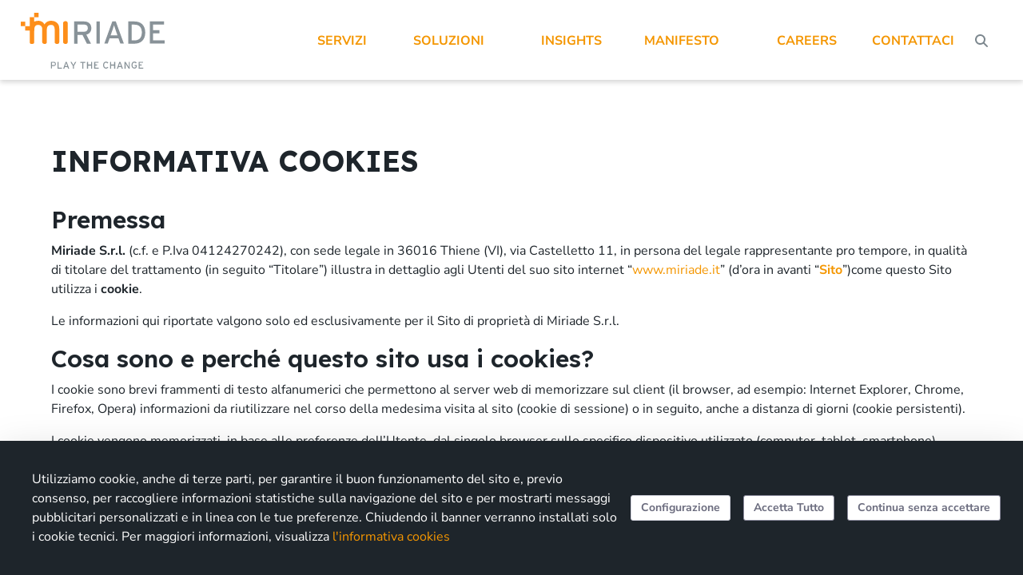

--- FILE ---
content_type: text/html;charset=UTF-8
request_url: https://www.miriade.it/cookies-policy/
body_size: 130590
content:
































	
		
			<!DOCTYPE html>




























































<html class="ltr" dir="ltr" lang="it-IT">

<head>
	<title>Cookies Policy - Miriade</title>
	<meta content="initial-scale=1.0, width=device-width" name="viewport" />
































<meta content="text/html; charset=UTF-8" http-equiv="content-type" />












<script type="importmap">{"imports":{"react-dom":"/o/frontend-js-react-web/__liferay__/exports/react-dom.js","@clayui/breadcrumb":"/o/frontend-taglib-clay/__liferay__/exports/@clayui$breadcrumb.js","@clayui/form":"/o/frontend-taglib-clay/__liferay__/exports/@clayui$form.js","@clayui/popover":"/o/frontend-taglib-clay/__liferay__/exports/@clayui$popover.js","@clayui/charts":"/o/frontend-taglib-clay/__liferay__/exports/@clayui$charts.js","@clayui/shared":"/o/frontend-taglib-clay/__liferay__/exports/@clayui$shared.js","@clayui/localized-input":"/o/frontend-taglib-clay/__liferay__/exports/@clayui$localized-input.js","@clayui/modal":"/o/frontend-taglib-clay/__liferay__/exports/@clayui$modal.js","@clayui/empty-state":"/o/frontend-taglib-clay/__liferay__/exports/@clayui$empty-state.js","react":"/o/frontend-js-react-web/__liferay__/exports/react.js","@clayui/color-picker":"/o/frontend-taglib-clay/__liferay__/exports/@clayui$color-picker.js","@clayui/navigation-bar":"/o/frontend-taglib-clay/__liferay__/exports/@clayui$navigation-bar.js","@clayui/pagination":"/o/frontend-taglib-clay/__liferay__/exports/@clayui$pagination.js","@clayui/icon":"/o/frontend-taglib-clay/__liferay__/exports/@clayui$icon.js","@clayui/table":"/o/frontend-taglib-clay/__liferay__/exports/@clayui$table.js","@clayui/autocomplete":"/o/frontend-taglib-clay/__liferay__/exports/@clayui$autocomplete.js","@clayui/slider":"/o/frontend-taglib-clay/__liferay__/exports/@clayui$slider.js","@clayui/management-toolbar":"/o/frontend-taglib-clay/__liferay__/exports/@clayui$management-toolbar.js","@clayui/multi-select":"/o/frontend-taglib-clay/__liferay__/exports/@clayui$multi-select.js","@clayui/nav":"/o/frontend-taglib-clay/__liferay__/exports/@clayui$nav.js","@clayui/time-picker":"/o/frontend-taglib-clay/__liferay__/exports/@clayui$time-picker.js","@clayui/provider":"/o/frontend-taglib-clay/__liferay__/exports/@clayui$provider.js","@clayui/upper-toolbar":"/o/frontend-taglib-clay/__liferay__/exports/@clayui$upper-toolbar.js","@clayui/loading-indicator":"/o/frontend-taglib-clay/__liferay__/exports/@clayui$loading-indicator.js","@clayui/panel":"/o/frontend-taglib-clay/__liferay__/exports/@clayui$panel.js","@clayui/drop-down":"/o/frontend-taglib-clay/__liferay__/exports/@clayui$drop-down.js","@clayui/list":"/o/frontend-taglib-clay/__liferay__/exports/@clayui$list.js","@clayui/date-picker":"/o/frontend-taglib-clay/__liferay__/exports/@clayui$date-picker.js","@clayui/label":"/o/frontend-taglib-clay/__liferay__/exports/@clayui$label.js","@clayui/data-provider":"/o/frontend-taglib-clay/__liferay__/exports/@clayui$data-provider.js","@liferay/frontend-js-api/data-set":"/o/frontend-js-dependencies-web/__liferay__/exports/@liferay$js-api$data-set.js","@clayui/core":"/o/frontend-taglib-clay/__liferay__/exports/@clayui$core.js","@clayui/pagination-bar":"/o/frontend-taglib-clay/__liferay__/exports/@clayui$pagination-bar.js","@clayui/layout":"/o/frontend-taglib-clay/__liferay__/exports/@clayui$layout.js","@clayui/multi-step-nav":"/o/frontend-taglib-clay/__liferay__/exports/@clayui$multi-step-nav.js","@liferay/frontend-js-api":"/o/frontend-js-dependencies-web/__liferay__/exports/@liferay$js-api.js","@clayui/css":"/o/frontend-taglib-clay/__liferay__/exports/@clayui$css.js","@clayui/toolbar":"/o/frontend-taglib-clay/__liferay__/exports/@clayui$toolbar.js","@clayui/alert":"/o/frontend-taglib-clay/__liferay__/exports/@clayui$alert.js","@clayui/badge":"/o/frontend-taglib-clay/__liferay__/exports/@clayui$badge.js","@clayui/link":"/o/frontend-taglib-clay/__liferay__/exports/@clayui$link.js","@clayui/card":"/o/frontend-taglib-clay/__liferay__/exports/@clayui$card.js","@clayui/progress-bar":"/o/frontend-taglib-clay/__liferay__/exports/@clayui$progress-bar.js","@clayui/tooltip":"/o/frontend-taglib-clay/__liferay__/exports/@clayui$tooltip.js","@clayui/button":"/o/frontend-taglib-clay/__liferay__/exports/@clayui$button.js","@clayui/tabs":"/o/frontend-taglib-clay/__liferay__/exports/@clayui$tabs.js","@clayui/sticker":"/o/frontend-taglib-clay/__liferay__/exports/@clayui$sticker.js"},"scopes":{}}</script><script data-senna-track="temporary">var Liferay = window.Liferay || {};Liferay.Icons = Liferay.Icons || {};Liferay.Icons.controlPanelSpritemap = 'https://www.miriade.it/o/admin-theme/images/clay/icons.svg';Liferay.Icons.spritemap = 'https://www.miriade.it/o/miriade-theme/images/clay/icons.svg';</script>
<link data-senna-track="permanent" href="/o/frontend-theme-font-awesome-web/css/main.css?&mac=KWb8CY3oOhD728SI0G+NfXJbH/E=&browserId=chrome&languageId=it_IT&themeId=miriadetheme_WAR_miriadetheme" rel="stylesheet" type="text/css" />
<script data-senna-track="permanent" src="/combo?browserId=chrome&minifierType=js&languageId=it_IT&t=1762858719211&/o/frontend-js-jquery-web/jquery/jquery.min.js&/o/frontend-js-jquery-web/jquery/init.js&/o/frontend-js-jquery-web/jquery/ajax.js&/o/frontend-js-jquery-web/jquery/bootstrap.bundle.min.js&/o/frontend-js-jquery-web/jquery/collapsible_search.js&/o/frontend-js-jquery-web/jquery/fm.js&/o/frontend-js-jquery-web/jquery/form.js&/o/frontend-js-jquery-web/jquery/popper.min.js&/o/frontend-js-jquery-web/jquery/side_navigation.js" type="text/javascript"></script>
<script data-senna-track="permanent" type="text/javascript">window.Liferay = window.Liferay || {}; window.Liferay.CSP = {nonce: ''};</script>
<link data-senna-track="temporary" href="https://www.miriade.it/cookies-policy" rel="canonical" />
<link data-senna-track="temporary" href="https://www.miriade.it/cookies-policy" hreflang="it-IT" rel="alternate" />
<link data-senna-track="temporary" href="https://www.miriade.it/cookies-policy" hreflang="x-default" rel="alternate" />

<meta property="og:locale" content="it_IT">
<meta property="og:locale:alternate" content="it_IT">
<meta property="og:site_name" content="Miriade">
<meta property="og:title" content="Cookies Policy - Miriade">
<meta property="og:type" content="website">
<meta property="og:url" content="https://www.miriade.it/cookies-policy">


<link href="https://www.miriade.it/o/miriade-theme/images/favicon.ico" rel="apple-touch-icon" />
<link href="https://www.miriade.it/o/miriade-theme/images/favicon.ico" rel="icon" />



<link class="lfr-css-file" data-senna-track="temporary" href="https://www.miriade.it/o/miriade-theme/css/clay.css?browserId=chrome&amp;themeId=miriadetheme_WAR_miriadetheme&amp;languageId=it_IT&amp;t=1766160416000" id="liferayAUICSS" rel="stylesheet" type="text/css" />









	<link href="https://www.miriade.it/o/asset-publisher-web/css/main.css?browserId=chrome&amp;themeId=miriadetheme_WAR_miriadetheme&amp;languageId=it_IT&amp;t=1707323434000" rel="stylesheet" type="text/css"
 data-senna-track="temporary" id="3caf1e66" />
<link href="https://www.miriade.it/o/cookies-banner-web/cookies_banner/css/main.css?browserId=chrome&amp;themeId=miriadetheme_WAR_miriadetheme&amp;languageId=it_IT&amp;t=1706137080000" rel="stylesheet" type="text/css"
 data-senna-track="temporary" id="212c761" />
<link href="https://www.miriade.it/o/portal-search-web/css/main.css?browserId=chrome&amp;themeId=miriadetheme_WAR_miriadetheme&amp;languageId=it_IT&amp;t=1707324102000" rel="stylesheet" type="text/css"
 data-senna-track="temporary" id="3af2acbf" />
<link href="https://www.miriade.it/o/product-navigation-product-menu-web/css/main.css?browserId=chrome&amp;themeId=miriadetheme_WAR_miriadetheme&amp;languageId=it_IT&amp;t=1707322878000" rel="stylesheet" type="text/css"
 data-senna-track="temporary" id="3f60cae8" />
<link href="https://www.miriade.it/o/product-navigation-user-personal-bar-web/css/main.css?browserId=chrome&amp;themeId=miriadetheme_WAR_miriadetheme&amp;languageId=it_IT&amp;t=1706153232000" rel="stylesheet" type="text/css"
 data-senna-track="temporary" id="35831b7a" />
<link href="https://www.miriade.it/o/site-navigation-menu-web/css/main.css?browserId=chrome&amp;themeId=miriadetheme_WAR_miriadetheme&amp;languageId=it_IT&amp;t=1707320762000" rel="stylesheet" type="text/css"
 data-senna-track="temporary" id="962802f4" />









<script type="text/javascript" data-senna-track="temporary">
	// <![CDATA[
		var Liferay = Liferay || {};

		Liferay.Browser = {
			acceptsGzip: function() {
				return true;
			},

			

			getMajorVersion: function() {
				return 131.0;
			},

			getRevision: function() {
				return '537.36';
			},
			getVersion: function() {
				return '131.0';
			},

			

			isAir: function() {
				return false;
			},
			isChrome: function() {
				return true;
			},
			isEdge: function() {
				return false;
			},
			isFirefox: function() {
				return false;
			},
			isGecko: function() {
				return true;
			},
			isIe: function() {
				return false;
			},
			isIphone: function() {
				return false;
			},
			isLinux: function() {
				return false;
			},
			isMac: function() {
				return true;
			},
			isMobile: function() {
				return false;
			},
			isMozilla: function() {
				return false;
			},
			isOpera: function() {
				return false;
			},
			isRtf: function() {
				return true;
			},
			isSafari: function() {
				return true;
			},
			isSun: function() {
				return false;
			},
			isWebKit: function() {
				return true;
			},
			isWindows: function() {
				return false;
			}
		};

		Liferay.Data = Liferay.Data || {};

		Liferay.Data.ICONS_INLINE_SVG = true;

		Liferay.Data.NAV_SELECTOR = '#navigation';

		Liferay.Data.NAV_SELECTOR_MOBILE = '#navigationCollapse';

		Liferay.Data.isCustomizationView = function() {
			return false;
		};

		Liferay.Data.notices = [
			
		];

		(function () {
			var available = {};

			var direction = {};

			

				available['it_IT'] = 'italiano\x20\x28Italia\x29';
				direction['it_IT'] = 'ltr';

			

				available['en_US'] = 'inglese\x20\x28Stati\x20Uniti\x29';
				direction['en_US'] = 'ltr';

			

			Liferay.Language = {
				available,
				direction,
				get: function(key) {
					return key;
				}
			};
		})();

		var featureFlags = {"LPD-11018":false,"LPS-193884":false,"LPS-178642":false,"LPS-193005":false,"LPS-187284":false,"LPS-187285":false,"LPS-114786":false,"LPS-192957":false,"COMMERCE-8087":false,"LRAC-10757":false,"LPS-180090":false,"LPS-170809":false,"LPS-178052":false,"LPS-189856":false,"LPS-187436":false,"LPS-182184":false,"LPS-185892":false,"LPS-186620":false,"COMMERCE-12754":false,"LPS-184404":false,"LPS-180328":false,"LPS-198183":false,"LPS-171364":false,"LPS-153714":false,"LPS-96845":false,"LPS-170670":false,"LPS-141392":false,"LPS-169981":false,"LPD-15804":false,"LPS-153839":false,"LPS-200135":false,"LPS-187793":false,"LPS-177027":false,"LPD-10793":false,"COMMERCE-12192":false,"LPD-11003":false,"LPS-196768":false,"LPS-196724":false,"LPS-196847":false,"LPS-163118":false,"LPS-114700":false,"LPS-135430":false,"LPS-134060":false,"LPS-164563":false,"LPS-122920":false,"LPS-203351":false,"LPS-194395":false,"LPD-6368":false,"LPD-10701":false,"LPS-202104":false,"COMMERCE-9599":false,"LPS-187142":false,"LPD-15596":false,"LPS-198959":false,"LPS-196935":true,"LPS-187854":false,"LPS-176691":false,"LPS-197909":false,"LPS-202534":false,"COMMERCE-8949":false,"COMMERCE-11922":false,"LPS-194362":false,"LPS-165481":false,"LPS-153813":false,"LPS-174455":false,"LPD-10735":false,"COMMERCE-13024":false,"LPS-194763":false,"LPS-165482":false,"LPS-193551":false,"LPS-197477":false,"LPS-174816":false,"LPS-186360":false,"LPS-153332":false,"COMMERCE-12170":false,"LPS-179669":false,"LPS-174417":false,"LPS-183882":false,"LPS-155284":false,"LRAC-15017":false,"LPS-200108":false,"LPS-159643":false,"LPS-161033":false,"LPS-164948":false,"LPS-186870":false,"LPS-186871":false,"LPS-188058":false,"LPS-129412":false,"LPS-166126":false,"LPS-169837":false};

		Liferay.FeatureFlags = Object.keys(featureFlags).reduce(
			(acc, key) => ({
				...acc, [key]: featureFlags[key] === 'true' || featureFlags[key] === true
			}), {}
		);

		Liferay.PortletKeys = {
			DOCUMENT_LIBRARY: 'com_liferay_document_library_web_portlet_DLPortlet',
			DYNAMIC_DATA_MAPPING: 'com_liferay_dynamic_data_mapping_web_portlet_DDMPortlet',
			ITEM_SELECTOR: 'com_liferay_item_selector_web_portlet_ItemSelectorPortlet'
		};

		Liferay.PropsValues = {
			JAVASCRIPT_SINGLE_PAGE_APPLICATION_TIMEOUT: 0,
			UPLOAD_SERVLET_REQUEST_IMPL_MAX_SIZE: 104857600
		};

		Liferay.ThemeDisplay = {

			

			
				getLayoutId: function() {
					return '99';
				},

				

				getLayoutRelativeControlPanelURL: function() {
					return '/group/guest/~/control_panel/manage';
				},

				getLayoutRelativeURL: function() {
					return '/cookies-policy';
				},
				getLayoutURL: function() {
					return 'https://www.miriade.it/cookies-policy';
				},
				getParentLayoutId: function() {
					return '0';
				},
				isControlPanel: function() {
					return false;
				},
				isPrivateLayout: function() {
					return 'false';
				},
				isVirtualLayout: function() {
					return false;
				},
			

			getBCP47LanguageId: function() {
				return 'it-IT';
			},
			getCanonicalURL: function() {

				

				return 'https\x3a\x2f\x2fwww\x2emiriade\x2eit\x2fcookies-policy';
			},
			getCDNBaseURL: function() {
				return 'https://www.miriade.it';
			},
			getCDNDynamicResourcesHost: function() {
				return '';
			},
			getCDNHost: function() {
				return '';
			},
			getCompanyGroupId: function() {
				return '35487';
			},
			getCompanyId: function() {
				return '35044';
			},
			getDefaultLanguageId: function() {
				return 'it_IT';
			},
			getDoAsUserIdEncoded: function() {
				return '';
			},
			getLanguageId: function() {
				return 'it_IT';
			},
			getParentGroupId: function() {
				return '35471';
			},
			getPathContext: function() {
				return '';
			},
			getPathImage: function() {
				return '/image';
			},
			getPathJavaScript: function() {
				return '/o/frontend-js-web';
			},
			getPathMain: function() {
				return '/c';
			},
			getPathThemeImages: function() {
				return 'https://www.miriade.it/o/miriade-theme/images';
			},
			getPathThemeRoot: function() {
				return '/o/miriade-theme';
			},
			getPlid: function() {
				return '110';
			},
			getPortalURL: function() {
				return 'https://www.miriade.it';
			},
			getRealUserId: function() {
				return '35048';
			},
			getRemoteAddr: function() {
				return '10.0.70.219';
			},
			getRemoteHost: function() {
				return '10.0.70.219';
			},
			getScopeGroupId: function() {
				return '35471';
			},
			getScopeGroupIdOrLiveGroupId: function() {
				return '35471';
			},
			getSessionId: function() {
				return '';
			},
			getSiteAdminURL: function() {
				return 'https://www.miriade.it/group/guest/~/control_panel/manage?p_p_lifecycle=0&p_p_state=maximized&p_p_mode=view';
			},
			getSiteGroupId: function() {
				return '35471';
			},
			getURLControlPanel: function() {
				return '/group/control_panel?refererPlid=110';
			},
			getURLHome: function() {
				return 'https\x3a\x2f\x2fwww\x2emiriade\x2eit\x2fweb\x2fguest';
			},
			getUserEmailAddress: function() {
				return '';
			},
			getUserId: function() {
				return '35048';
			},
			getUserName: function() {
				return '';
			},
			isAddSessionIdToURL: function() {
				return false;
			},
			isImpersonated: function() {
				return false;
			},
			isSignedIn: function() {
				return false;
			},

			isStagedPortlet: function() {
				
					
						return false;
					
				
			},

			isStateExclusive: function() {
				return false;
			},
			isStateMaximized: function() {
				return false;
			},
			isStatePopUp: function() {
				return false;
			}
		};

		var themeDisplay = Liferay.ThemeDisplay;

		Liferay.AUI = {

			

			getCombine: function() {
				return true;
			},
			getComboPath: function() {
				return '/combo/?browserId=chrome&minifierType=&languageId=it_IT&t=1720209400707&';
			},
			getDateFormat: function() {
				return '%d/%m/%Y';
			},
			getEditorCKEditorPath: function() {
				return '/o/frontend-editor-ckeditor-web';
			},
			getFilter: function() {
				var filter = 'raw';

				
					
						filter = 'min';
					
					

				return filter;
			},
			getFilterConfig: function() {
				var instance = this;

				var filterConfig = null;

				if (!instance.getCombine()) {
					filterConfig = {
						replaceStr: '.js' + instance.getStaticResourceURLParams(),
						searchExp: '\\.js$'
					};
				}

				return filterConfig;
			},
			getJavaScriptRootPath: function() {
				return '/o/frontend-js-web';
			},
			getPortletRootPath: function() {
				return '/html/portlet';
			},
			getStaticResourceURLParams: function() {
				return '?browserId=chrome&minifierType=&languageId=it_IT&t=1720209400707';
			}
		};

		Liferay.authToken = 'vFTTOUza';

		

		Liferay.currentURL = '\x2fcookies-policy\x2f';
		Liferay.currentURLEncoded = '\x252Fcookies-policy\x252F';
	// ]]>
</script>

<script data-senna-track="temporary" type="text/javascript">window.__CONFIG__= {basePath: '',combine: true, defaultURLParams: null, explainResolutions: false, exposeGlobal: false, logLevel: 'warn', moduleType: 'module', namespace:'Liferay', nonce: '', reportMismatchedAnonymousModules: 'warn', resolvePath: '/o/js_resolve_modules', url: '/combo/?browserId=chrome&minifierType=js&languageId=it_IT&t=1720209400707&', waitTimeout: 60000};</script><script data-senna-track="permanent" src="/o/frontend-js-loader-modules-extender/loader.js?&mac=9WaMmhziBCkScHZwrrVcOR7VZF4=&browserId=chrome&languageId=it_IT&minifierType=js" type="text/javascript"></script><script data-senna-track="permanent" src="/combo?browserId=chrome&minifierType=js&languageId=it_IT&t=1720209400707&/o/frontend-js-aui-web/aui/aui/aui-min.js&/o/frontend-js-aui-web/liferay/modules.js&/o/frontend-js-aui-web/liferay/aui_sandbox.js&/o/frontend-js-aui-web/aui/attribute-base/attribute-base-min.js&/o/frontend-js-aui-web/aui/attribute-complex/attribute-complex-min.js&/o/frontend-js-aui-web/aui/attribute-core/attribute-core-min.js&/o/frontend-js-aui-web/aui/attribute-observable/attribute-observable-min.js&/o/frontend-js-aui-web/aui/attribute-extras/attribute-extras-min.js&/o/frontend-js-aui-web/aui/event-custom-base/event-custom-base-min.js&/o/frontend-js-aui-web/aui/event-custom-complex/event-custom-complex-min.js&/o/frontend-js-aui-web/aui/oop/oop-min.js&/o/frontend-js-aui-web/aui/aui-base-lang/aui-base-lang-min.js&/o/frontend-js-aui-web/liferay/dependency.js&/o/frontend-js-aui-web/liferay/util.js&/o/oauth2-provider-web/js/liferay.js&/o/frontend-js-web/liferay/dom_task_runner.js&/o/frontend-js-web/liferay/events.js&/o/frontend-js-web/liferay/lazy_load.js&/o/frontend-js-web/liferay/liferay.js&/o/frontend-js-web/liferay/global.bundle.js&/o/frontend-js-web/liferay/portlet.js&/o/frontend-js-web/liferay/workflow.js" type="text/javascript"></script>
<script data-senna-track="temporary" type="text/javascript">window.Liferay = Liferay || {}; window.Liferay.OAuth2 = {getAuthorizeURL: function() {return 'https://www.miriade.it/o/oauth2/authorize';}, getBuiltInRedirectURL: function() {return 'https://www.miriade.it/o/oauth2/redirect';}, getIntrospectURL: function() { return 'https://www.miriade.it/o/oauth2/introspect';}, getTokenURL: function() {return 'https://www.miriade.it/o/oauth2/token';}, getUserAgentApplication: function(externalReferenceCode) {return Liferay.OAuth2._userAgentApplications[externalReferenceCode];}, _userAgentApplications: {}}</script><script data-senna-track="temporary" type="text/javascript">try {var MODULE_MAIN='staging-processes-web@5.0.54/index';var MODULE_PATH='/o/staging-processes-web';AUI().applyConfig({groups:{stagingprocessesweb:{base:MODULE_PATH+"/",combine:Liferay.AUI.getCombine(),filter:Liferay.AUI.getFilterConfig(),modules:{"liferay-staging-processes-export-import":{path:"js/main.js",requires:["aui-datatype","aui-dialog-iframe-deprecated","aui-modal","aui-parse-content","aui-toggler","liferay-portlet-base","liferay-util-window"]}},root:MODULE_PATH+"/"}}});
} catch(error) {console.error(error);}try {var MODULE_MAIN='exportimport-web@5.0.82/index';var MODULE_PATH='/o/exportimport-web';AUI().applyConfig({groups:{exportimportweb:{base:MODULE_PATH+"/",combine:Liferay.AUI.getCombine(),filter:Liferay.AUI.getFilterConfig(),modules:{"liferay-export-import-export-import":{path:"js/main.js",requires:["aui-datatype","aui-dialog-iframe-deprecated","aui-modal","aui-parse-content","aui-toggler","liferay-portlet-base","liferay-util-window"]}},root:MODULE_PATH+"/"}}});
} catch(error) {console.error(error);}try {var MODULE_MAIN='portal-search-web@6.0.126/index';var MODULE_PATH='/o/portal-search-web';AUI().applyConfig({groups:{search:{base:MODULE_PATH+"/js/",combine:Liferay.AUI.getCombine(),filter:Liferay.AUI.getFilterConfig(),modules:{"liferay-search-custom-filter":{path:"custom_filter.js",requires:[]},"liferay-search-date-facet":{path:"date_facet.js",requires:["aui-form-validator","liferay-search-facet-util"]},"liferay-search-facet-util":{path:"facet_util.js",requires:[]},"liferay-search-modified-facet":{path:"modified_facet.js",requires:["aui-form-validator","liferay-search-facet-util"]},"liferay-search-sort-configuration":{path:"sort_configuration.js",requires:["aui-node"]},"liferay-search-sort-util":{path:"sort_util.js",requires:[]}},root:MODULE_PATH+"/js/"}}});
} catch(error) {console.error(error);}try {var MODULE_MAIN='@liferay/frontend-js-state-web@1.0.19/index';var MODULE_PATH='/o/frontend-js-state-web';AUI().applyConfig({groups:{state:{mainModule:MODULE_MAIN}}});
} catch(error) {console.error(error);}try {var MODULE_MAIN='@liferay/frontend-js-react-web@5.0.36/index';var MODULE_PATH='/o/frontend-js-react-web';AUI().applyConfig({groups:{react:{mainModule:MODULE_MAIN}}});
} catch(error) {console.error(error);}try {var MODULE_MAIN='frontend-js-components-web@2.0.62/index';var MODULE_PATH='/o/frontend-js-components-web';AUI().applyConfig({groups:{components:{mainModule:MODULE_MAIN}}});
} catch(error) {console.error(error);}try {var MODULE_MAIN='frontend-editor-alloyeditor-web@5.0.45/index';var MODULE_PATH='/o/frontend-editor-alloyeditor-web';AUI().applyConfig({groups:{alloyeditor:{base:MODULE_PATH+"/js/",combine:Liferay.AUI.getCombine(),filter:Liferay.AUI.getFilterConfig(),modules:{"liferay-alloy-editor":{path:"alloyeditor.js",requires:["aui-component","liferay-portlet-base","timers"]},"liferay-alloy-editor-source":{path:"alloyeditor_source.js",requires:["aui-debounce","liferay-fullscreen-source-editor","liferay-source-editor","plugin"]}},root:MODULE_PATH+"/js/"}}});
} catch(error) {console.error(error);}try {var MODULE_MAIN='contacts-web@5.0.56/index';var MODULE_PATH='/o/contacts-web';AUI().applyConfig({groups:{contactscenter:{base:MODULE_PATH+"/js/",combine:Liferay.AUI.getCombine(),filter:Liferay.AUI.getFilterConfig(),modules:{"liferay-contacts-center":{path:"main.js",requires:["aui-io-plugin-deprecated","aui-toolbar","autocomplete-base","datasource-io","json-parse","liferay-portlet-base","liferay-util-window"]}},root:MODULE_PATH+"/js/"}}});
} catch(error) {console.error(error);}try {var MODULE_MAIN='dynamic-data-mapping-web@5.0.99/index';var MODULE_PATH='/o/dynamic-data-mapping-web';!function(){const a=Liferay.AUI;AUI().applyConfig({groups:{ddm:{base:MODULE_PATH+"/js/",combine:Liferay.AUI.getCombine(),filter:a.getFilterConfig(),modules:{"liferay-ddm-form":{path:"ddm_form.js",requires:["aui-base","aui-datatable","aui-datatype","aui-image-viewer","aui-parse-content","aui-set","aui-sortable-list","json","liferay-form","liferay-map-base","liferay-translation-manager","liferay-util-window"]},"liferay-portlet-dynamic-data-mapping":{condition:{trigger:"liferay-document-library"},path:"main.js",requires:["arraysort","aui-form-builder-deprecated","aui-form-validator","aui-map","aui-text-unicode","json","liferay-menu","liferay-translation-manager","liferay-util-window","text"]},"liferay-portlet-dynamic-data-mapping-custom-fields":{condition:{trigger:"liferay-document-library"},path:"custom_fields.js",requires:["liferay-portlet-dynamic-data-mapping"]}},root:MODULE_PATH+"/js/"}}})}();
} catch(error) {console.error(error);}try {var MODULE_MAIN='calendar-web@5.0.88/index';var MODULE_PATH='/o/calendar-web';AUI().applyConfig({groups:{calendar:{base:MODULE_PATH+"/js/",combine:Liferay.AUI.getCombine(),filter:Liferay.AUI.getFilterConfig(),modules:{"liferay-calendar-a11y":{path:"calendar_a11y.js",requires:["calendar"]},"liferay-calendar-container":{path:"calendar_container.js",requires:["aui-alert","aui-base","aui-component","liferay-portlet-base"]},"liferay-calendar-date-picker-sanitizer":{path:"date_picker_sanitizer.js",requires:["aui-base"]},"liferay-calendar-interval-selector":{path:"interval_selector.js",requires:["aui-base","liferay-portlet-base"]},"liferay-calendar-interval-selector-scheduler-event-link":{path:"interval_selector_scheduler_event_link.js",requires:["aui-base","liferay-portlet-base"]},"liferay-calendar-list":{path:"calendar_list.js",requires:["aui-template-deprecated","liferay-scheduler"]},"liferay-calendar-message-util":{path:"message_util.js",requires:["liferay-util-window"]},"liferay-calendar-recurrence-converter":{path:"recurrence_converter.js",requires:[]},"liferay-calendar-recurrence-dialog":{path:"recurrence.js",requires:["aui-base","liferay-calendar-recurrence-util"]},"liferay-calendar-recurrence-util":{path:"recurrence_util.js",requires:["aui-base","liferay-util-window"]},"liferay-calendar-reminders":{path:"calendar_reminders.js",requires:["aui-base"]},"liferay-calendar-remote-services":{path:"remote_services.js",requires:["aui-base","aui-component","liferay-calendar-util","liferay-portlet-base"]},"liferay-calendar-session-listener":{path:"session_listener.js",requires:["aui-base","liferay-scheduler"]},"liferay-calendar-simple-color-picker":{path:"simple_color_picker.js",requires:["aui-base","aui-template-deprecated"]},"liferay-calendar-simple-menu":{path:"simple_menu.js",requires:["aui-base","aui-template-deprecated","event-outside","event-touch","widget-modality","widget-position","widget-position-align","widget-position-constrain","widget-stack","widget-stdmod"]},"liferay-calendar-util":{path:"calendar_util.js",requires:["aui-datatype","aui-io","aui-scheduler","aui-toolbar","autocomplete","autocomplete-highlighters"]},"liferay-scheduler":{path:"scheduler.js",requires:["async-queue","aui-datatype","aui-scheduler","dd-plugin","liferay-calendar-a11y","liferay-calendar-message-util","liferay-calendar-recurrence-converter","liferay-calendar-recurrence-util","liferay-calendar-util","liferay-scheduler-event-recorder","liferay-scheduler-models","promise","resize-plugin"]},"liferay-scheduler-event-recorder":{path:"scheduler_event_recorder.js",requires:["dd-plugin","liferay-calendar-util","resize-plugin"]},"liferay-scheduler-models":{path:"scheduler_models.js",requires:["aui-datatype","dd-plugin","liferay-calendar-util"]}},root:MODULE_PATH+"/js/"}}});
} catch(error) {console.error(error);}try {var MODULE_MAIN='@liferay/document-library-web@6.0.176/document_library/js/index';var MODULE_PATH='/o/document-library-web';AUI().applyConfig({groups:{dl:{base:MODULE_PATH+"/document_library/js/legacy/",combine:Liferay.AUI.getCombine(),filter:Liferay.AUI.getFilterConfig(),modules:{"document-library-upload-component":{path:"DocumentLibraryUpload.js",requires:["aui-component","aui-data-set-deprecated","aui-overlay-manager-deprecated","aui-overlay-mask-deprecated","aui-parse-content","aui-progressbar","aui-template-deprecated","liferay-search-container","querystring-parse-simple","uploader"]}},root:MODULE_PATH+"/document_library/js/legacy/"}}});
} catch(error) {console.error(error);}</script>




<script type="text/javascript" data-senna-track="temporary">
	// <![CDATA[
		
			
				
		

		
	// ]]>
</script>




	
		

			
			
			
			
				
			
				<script type="text/javascript">
					// Define dataLayer and the gtag function.
					window.dataLayer = window.dataLayer || [];
					if(themeDisplay.isSignedIn()){
						window.dataLayer.push({
				          'event': 'userContext', // Evento opzionale per identificare la navigazione degli utenti loggati
				          'user_role': 'administrator',
				          'traffic_type': 'internal_admin' 
				        });
					}
					function gtag(){dataLayer.push(arguments);}
					// Set default consent to 'denied' as a placeholder
					// Determine actual values based on your own requirements
					gtag('consent', 'default', {
					  'ad_storage': 'denied',
					  'ad_user_data': 'denied',
					  'ad_personalization': 'denied',
					  'analytics_storage': 'denied'
					});
					
					function enableAnalyticStorage(){
						console.log("ENABLE ANALYTICS STORAGE");
						gtag('consent', 'update', {
				      		'analytics_storage': 'granted'
				    	});
					}
					
					function enableAdStorage(){
						console.log("ENABLE AD STORAGE");
						gtag('consent', 'update', {
					      'ad_storage': 'granted'
					    });
						gtag('consent', 'update', {
					      'ad_user_data': 'granted'
					    });
						gtag('consent', 'update', {
					      'ad_personalization': 'granted'
					    });
					}
				</script>
				
				<!-- Google Tag Manager -->
				<script>
					(function(w,d,s,l,i){
					w[l]=w[l]||[];
					w[l].push({'gtm.start': new Date().getTime(),event:'gtm.js'});
					var f=d.getElementsByTagName(s)[0],
					j=d.createElement(s),dl=l!='dataLayer'?'&l='+l:'';
					j.async=true;
					j.src='https://www.googletagmanager.com/gtm.js?id='+i+dl;
					f.parentNode.insertBefore(j,f);
				}) (window,document,'script','dataLayer','GTM-P4RSKCB');</script>
				<!-- End Google Tag Manager -->

				<script type="text/javascript">
					function checkCookies(){
						let cookies = document.cookie.split(";")
						let found = false;
						for (cookie of cookies){
							let cookieName = cookie.split("=")[0].trim();
							if (cookieName == 'CONSENT_TYPE_PERFORMANCE'){
								found = true;
								if(cookie.split("=")[1] == 'true'){
									enableAnalyticStorage();
								}
							}
							if (cookieName == 'CONSENT_TYPE_PERSONALIZATION'){
								found = true;
								if(cookie.split("=")[1] == 'true'){
									enableAdStorage();
								}
							}
						}
						if (found){
							clearInterval(cookieCheckInterval);
						}
					}
					
					let cookieCheckInterval = setInterval(checkCookies, 1000);
				</script>
			
		
		












	



















<link class="lfr-css-file" data-senna-track="temporary" href="https://www.miriade.it/o/miriade-theme/css/main.css?browserId=chrome&amp;themeId=miriadetheme_WAR_miriadetheme&amp;languageId=it_IT&amp;t=1766160416000" id="liferayThemeCSS" rel="stylesheet" type="text/css" />








	<style data-senna-track="temporary" type="text/css">

		

			

		

			

		

			

		

			

		

			

		

			

		

			

		

			

		

			

		

			

		

			

		

			

		

			

		

			

		

			

		

			

		

	</style>


<script data-senna-track="temporary">var Liferay = window.Liferay || {}; Liferay.CommerceContext = {"commerceAccountGroupIds":[],"accountEntryAllowedTypes":["person"],"commerceChannelId":"0","showUnselectableOptions":false,"currency":{"currencyId":"39102","currencyCode":"USD"},"showSeparateOrderItems":false,"commerceSiteType":0};</script><link href="/o/commerce-frontend-js/styles/main.css" rel="stylesheet" type="text/css" />
<style data-senna-track="temporary" type="text/css">
</style>
<script type="module">
import {default as init} from '/o/frontend-js-spa-web/__liferay__/index.js';
{
init({"navigationExceptionSelectors":":not([target=\"_blank\"]):not([data-senna-off]):not([data-resource-href]):not([data-cke-saved-href]):not([data-cke-saved-href])","cacheExpirationTime":-1,"clearScreensCache":true,"portletsBlacklist":["com_liferay_nested_portlets_web_portlet_NestedPortletsPortlet","com_liferay_site_navigation_directory_web_portlet_SitesDirectoryPortlet","com_liferay_questions_web_internal_portlet_QuestionsPortlet","com_liferay_account_admin_web_internal_portlet_AccountUsersRegistrationPortlet","com_liferay_portal_language_override_web_internal_portlet_PLOPortlet","com_liferay_login_web_portlet_LoginPortlet","com_liferay_login_web_portlet_FastLoginPortlet"],"excludedTargetPortlets":["com_liferay_users_admin_web_portlet_UsersAdminPortlet","com_liferay_server_admin_web_portlet_ServerAdminPortlet"],"validStatusCodes":[221,490,494,499,491,492,493,495,220],"debugEnabled":false,"loginRedirect":"","excludedPaths":["/c/document_library","/documents","/image"],"userNotification":{"message":"Sembra che la richiesta stia impiegando più del previsto.","title":"Oops","timeout":30000},"requestTimeout":0});
}

</script><link data-senna-track="temporary" href="/o/layout-common-styles/main.css?plid=110&segmentsExperienceId=1152247&t=1730388458045" rel="stylesheet" type="text/css">





















<script type="text/javascript" data-senna-track="temporary">
	if (window.Analytics) {
		window._com_liferay_document_library_analytics_isViewFileEntry = false;
	}
</script>













<script type="text/javascript">
Liferay.on(
	'ddmFieldBlur', function(event) {
		if (window.Analytics) {
			Analytics.send(
				'fieldBlurred',
				'Form',
				{
					fieldName: event.fieldName,
					focusDuration: event.focusDuration,
					formId: event.formId,
					formPageTitle: event.formPageTitle,
					page: event.page,
					title: event.title
				}
			);
		}
	}
);

Liferay.on(
	'ddmFieldFocus', function(event) {
		if (window.Analytics) {
			Analytics.send(
				'fieldFocused',
				'Form',
				{
					fieldName: event.fieldName,
					formId: event.formId,
					formPageTitle: event.formPageTitle,
					page: event.page,
					title:event.title
				}
			);
		}
	}
);

Liferay.on(
	'ddmFormPageShow', function(event) {
		if (window.Analytics) {
			Analytics.send(
				'pageViewed',
				'Form',
				{
					formId: event.formId,
					formPageTitle: event.formPageTitle,
					page: event.page,
					title: event.title
				}
			);
		}
	}
);

Liferay.on(
	'ddmFormSubmit', function(event) {
		if (window.Analytics) {
			Analytics.send(
				'formSubmitted',
				'Form',
				{
					formId: event.formId,
					title: event.title
				}
			);
		}
	}
);

Liferay.on(
	'ddmFormView', function(event) {
		if (window.Analytics) {
			Analytics.send(
				'formViewed',
				'Form',
				{
					formId: event.formId,
					title: event.title
				}
			);
		}
	}
);

</script><script>

</script>

	<link rel="stylesheet" type="text/css" href="https://www.miriade.it/o/miriade-theme/css/slick.css"/>
	<script src="https://www.miriade.it/o/miriade-theme/js/slick.min.js" crossorigin="anonymous"></script>
	<script src="https://www.miriade.it/o/miriade-theme/js/bootstrap.bundle.min.js" type="text/javascript" crossorigin="anonymous"></script>
	
	<!-- Start of HubSpot Embed Code -->
	<script type="text/javascript" data-senna-track="permanent" charset="utf-8" id="hs-script-loader" src="https://www.miriade.it/o/miriade-theme/js/26243534.js" crossorigin="anonymous"></script>
	<!-- End of HubSpot Embed Code -->
</head>

<body class="chrome controls-visible light yui3-skin-sam guest-site signed-out public-page site">














































	<nav aria-label="Collegamenti Veloci" class="bg-dark cadmin quick-access-nav text-center text-white" id="wtqz_quickAccessNav">
		
			
				<a class="d-block p-2 sr-only sr-only-focusable text-reset" href="#main-content">
		Skip to Main Content
	</a>
			
			
	</nav>











































































<div id="wrapper">
	<header id="banner" role="banner" class="">
		<div class="container container-fluid-max-xl">
			<div class="row row-header">
				<div class="col-4 col-lg-3 order-2 order-lg-1 header-logo-container">
					<a class="logo custom-logo mb-lg-0" href="https://www.miriade.it" title="Vai a Miriade">
						<img id ="img-logo" alt="">
					</a>
				</div>
				<div class="col-4 col-lg-9 order-1 order-lg-2">
					<div id="button-search" class="row">

	<button aria-controls="navigationCollapse" id="navigationCollapseButton"  aria-expanded="false" aria-label="Toggle navigation" class="mt-2 mb-2 pl-0 navbar-toggler navbar-toggler-right" data-target="#navigationCollapse" data-toggle="liferay-collapse" type="button">
		<span class="icon-bar"></span>
		<span class="icon-bar"></span>
		<span class="icon-bar"></span>
	</button>
	
	<div aria-expanded="false" class="collapse navbar-collapse" id="navigationCollapse">






































































	

	<div class="portlet-boundary portlet-boundary_com_liferay_site_navigation_menu_web_portlet_SiteNavigationMenuPortlet_  portlet-static portlet-static-end portlet-barebone portlet-navigation " id="p_p_id_com_liferay_site_navigation_menu_web_portlet_SiteNavigationMenuPortlet_INSTANCE_footerNavTop_">
		<span id="p_com_liferay_site_navigation_menu_web_portlet_SiteNavigationMenuPortlet_INSTANCE_footerNavTop"></span>




	

	
		
			


































	
		
<section class="portlet" id="portlet_com_liferay_site_navigation_menu_web_portlet_SiteNavigationMenuPortlet_INSTANCE_footerNavTop">


	<div class="portlet-content">


		
			<div class=" portlet-content-container">
				


	<div class="portlet-body">



	
		
			
				
					







































	

	








	

				

				
					
						


	

		




















	

		

		
			
				<style>
a[aria-expanded="true"]{
  color: #FD8319 !important;
}

</style>
 <script>
    $(document).ready(function() {
      // Inizializza i dropdown che altrimenti si inizializzavano al primo click
      $('.dropdown-toggle').dropdown();
    });
  </script>

	<div id="navbar_com_liferay_site_navigation_menu_web_portlet_SiteNavigationMenuPortlet_INSTANCE_footerNavTop"> 
		<ul aria-label='Pagine Sito' class="nav nav-justified navbar-blank navbar-nav navbar-site" role="menubar"> 
		
		    <li class="dropdown nav-item align-self-sm-center justify-content-end py-2 py-md-0" id="layout_43507" >
						<a class="dropdown-toggle" style="text-transform: uppercase;" role="button" data-toggle="dropdown" aria-haspopup="true" aria-expanded="false">
		                    SERVIZI
		       			</a>
						
			<style>
			
			@media (min-width: 992px) {
.dropdown-menu-translate0{
min-width: max-content !important;
transform: translate3d(-375px, 32px, 0px) !important;
}}

			@media (max-width: 991.98px ) {
.dropdown-menu-translate0{
transform: translate3d(145px, -38px, 0px) !important;
}}

@media (max-width: 575px) {
.dropdown-menu-translate0{
transform: translate3d(0px, 0px, 0px) !important;
}
}
			</style>




						
		            <ul class="dropdown-menu dropdown-main-menu dropdown-menu-translate0" 
								style="margin-top: 2.45rem !important; 
								padding-bottom: 2rem;
								border-radius: 2px 2px 1.25rem 1.25rem; border-top: 3px solid #FD8319;
								" 
								aria-labelledby="dropdownMenuLink">
		                
										<div class="row" style="padding-right: 10px;">
										
										
											
		                    <div class="col-12 col-lg-3" style="width:250px !important">
		                        <div style="padding-bottom: 1rem; padding-top: 1.5rem;">
														<a class="dropdown-item" style="padding: 0 20px !important; height: 20px; overflow: hidden; white-space: nowrap; text-overflow: ellipsis;" 
														href="https://www.miriade.it/servizi/data-management" 
															 
															 >DATA MANAGEMENT</a>				
									</div>
	                        	    
	                                    	<a class="dropdown-item" href="https://www.miriade.it/servizi/data-management/database-dataops"
																					 
																					 >Database &amp; DataOps</a>
	                                    	<a class="dropdown-item" href="https://www.miriade.it/servizi/data-management/data-integration"
																					 
																					 >Data Integration</a>
	                                    	<a class="dropdown-item" href="https://www.miriade.it/servizi/data-management/data-governance"
																					 
																					 >Data Governance</a>
		                    </div>
											
		                    <div class="col-12 col-lg-3" style="width:250px !important">
		                        <div style="padding-bottom: 1rem; padding-top: 1.5rem;">
														<a class="dropdown-item" style="padding: 0 20px !important; height: 20px; overflow: hidden; white-space: nowrap; text-overflow: ellipsis;" 
														href="https://www.miriade.it/servizi/digital-enterprise" 
															 
															 >DIGITAL ENTERPRISE</a>				
									</div>
	                        	    
	                                    	<a class="dropdown-item" href="https://www.miriade.it/cos-%C3%A8-finops-miriade"
																					 
																					 >FinOps</a>
	                                    	<a class="dropdown-item" href="https://www.miriade.it/servizi/digital-enterprise/devops"
																					 
																					 >DevOps</a>
	                                    	<a class="dropdown-item" href="https://www.miriade.it/servizi/digital-enterprise/cloud"
																					 
																					 >Cloud</a>
	                                    	<a class="dropdown-item" href="https://www.miriade.it/servizi/digital-enterprise/modern-app"
																					 
																					 >Modern Application</a>
		                    </div>
											
		                    <div class="col-12 col-lg-3" style="width:250px !important">
		                        <div style="padding-bottom: 1rem; padding-top: 1.5rem;">
														<a class="dropdown-item" style="padding: 0 20px !important; height: 20px; overflow: hidden; white-space: nowrap; text-overflow: ellipsis;" 
														href="https://www.miriade.it/servizi/smart-analytics" 
															 
															 >SMART ANALYTICS</a>				
									</div>
	                        	    
	                                    	<a class="dropdown-item" href="https://www.miriade.it/soluzioni-ai-per-aziende"
																					 
																					 >AI Governance</a>
	                                    	<a class="dropdown-item" href="https://www.miriade.it/servizi/smart-analytics/business-intelligence"
																					 
																					 >Business Intelligence</a>
	                                    	<a class="dropdown-item" href="https://www.miriade.it/process-automation"
																					 
																					 >Process Automation</a>
	                                    	<a class="dropdown-item" href="https://www.miriade.it/servizi/data-science-ml"
																					 
																					 >Data Science AI &amp; ML</a>
		                    </div>
											
		                    <div class="col-12 col-lg-3" style="width:250px !important">
		                        <div style="padding-bottom: 1rem; padding-top: 1.5rem;">
														<a class="dropdown-item" style="padding: 0 20px !important; height: 20px; overflow: hidden; white-space: nowrap; text-overflow: ellipsis;" 
														href="https://www.miriade.it/data-protection" 
															 
															 >DATA PROTECTION</a>				
									</div>
	                        	    
	                                    	<a class="dropdown-item" href="https://www.miriade.it/servizio-dpo-gdpr-privacy"
																					 
																					 >Servizio DPO</a>
	                                    	<a class="dropdown-item" href="https://www.miriade.it/security-e-gdpr"
																					 
																					 >Security e GDPR</a>
	                                    	<a class="dropdown-item" href="https://www.miriade.it/whistleblowing"
																					 
																					 >Whistleblowing</a>
		                    </div>
		            </div>
								</ul>
		    </li>
		    <li class="dropdown nav-item align-self-sm-center justify-content-end py-2 py-md-0" id="layout_540779" >
						<a class="dropdown-toggle" style="text-transform: uppercase;" role="button" data-toggle="dropdown" aria-haspopup="true" aria-expanded="false">
		                    SOLUZIONI
		       			</a>
						
			<style>
			
			@media (min-width: 992px) {
.dropdown-menu-translate1{
min-width: max-content !important;
transform: translate3d(-10px, 32px, 0px) !important;
}}

			@media (max-width: 991.98px ) {
.dropdown-menu-translate1{
transform: translate3d(145px, -38px, 0px) !important;
}}

@media (max-width: 575px) {
.dropdown-menu-translate1{
transform: translate3d(0px, 0px, 0px) !important;
}
}
			</style>




						
		            <ul class="dropdown-menu dropdown-main-menu dropdown-menu-translate1" 
								style="margin-top: 2.45rem !important; 
								padding-bottom: 2rem;
								border-radius: 2px 2px 1.25rem 1.25rem; border-top: 3px solid #FD8319;
								" 
								aria-labelledby="dropdownMenuLink">
		                
										<div class="row" style="padding-right: 10px;">
										
											<div class="col-12" style="width:250px !important">
														<a class="dropdown-item"
														href="https://www.miriade.it/virtualizzazione-del-dato-denodo-miriade" 
															 
															 >Denodo Virtualization</a>				
														<a class="dropdown-item"
														href="https://www.miriade.it/miriade-e-solarwinds-observability-e-it-service-management" 
															 
															 >SolarWinds Obsevability</a>				
														<a class="dropdown-item"
														href="https://www.miriade.it/sicurezza-applicativa-black-duck-partner-italiano" 
															 
															 >Black Duck ASPM</a>				
														<a class="dropdown-item"
														href="https://www.miriade.it/sase-cybersecurity-fortinet-partner" 
															 
															 >Fortinet IA Cybersecurity</a>				
														<a class="dropdown-item"
														href="https://www.miriade.it/disaster-recovery-oracle-sql-server-postgresql-dbvisit-partner" 
															 
															 >DBVisit StandbyMP DR</a>				
														<a class="dropdown-item"
														href="https://www.miriade.it/miriade-e-hycu-backup-data-protection-as-a-service" 
															 
															 >Hycu Backup DPSaas</a>				
														<a class="dropdown-item"
														href="https://www.miriade.it/ai-governance-collibra-miriade" 
															 
															 >Collibra IA Governance</a>				
														<a class="dropdown-item"
														href="https://www.miriade.it/partner-italiano-yellowfin-business-intelligence" 
															 
															 >Yellowfin BI Platform</a>				
														<a class="dropdown-item"
														href="https://www.miriade.it/installazione-tuning-mongodb-partner-italiano" 
															 
															 >MongoDB NoSQL DB</a>				
														<a class="dropdown-item"
														href="https://www.miriade.it/database-a-grafo-tigergraph-partner-italiano" 
															 
															 >TigerGraph Database</a>				
														<a class="dropdown-item"
														href="https://www.miriade.it/gestione-centralizzata-database-dbeaver-partner-italiano" 
															 
															 >DBeaver DB Audit</a>				
														<a class="dropdown-item"
														href="https://www.miriade.it/miriade-e-gravitee-api-management-api-gateway" 
															 
															 >Gravitee API Manager</a>				
														<a class="dropdown-item"
														href="https://www.miriade.it/partnership/miriade-e-aws" 
															 
															 >AWS Cloud Computing</a>				
														<a class="dropdown-item"
														href="https://www.miriade.it/miriade-e-atlassian-project-management-tool" 
															 
															 >Atlassian Agile Planning</a>				
										 </div>
										
		            </div>
								</ul>
		    </li>
		    <li class=" nav-item align-self-sm-center justify-content-end py-2 py-md-0" id="layout_44013" >
						<a style="text-transform: uppercase;" href=https://www.miriade.it/news >
		                    INSIGHTS
		       			</a>
		    </li>
		    <li class=" nav-item align-self-sm-center justify-content-end py-2 py-md-0" id="layout_525699" >
						<a style="text-transform: uppercase;" href=https://www.miriade.it/manifesto >
		                    MANIFESTO
		       			</a>
		    </li>
		    <li class=" nav-item align-self-sm-center justify-content-end py-2 py-md-0" id="layout_89205" >
						<a style="text-transform: uppercase;" href=https://www.miriade.it/lavora-con-noi >
		                    CAREERS
		       			</a>
		    </li>
		    <li class=" nav-item align-self-sm-center justify-content-end py-2 py-md-0" id="layout_86233" >
						<a style="text-transform: uppercase;" href=https://www.miriade.it/contatti >
		                    CONTATTACI
		       			</a>
		    </li>
			<li class="nav-item align-self-sm-center text-center py-2 py-md-0 d-none"><a class="" data-redirect="false" href="https://www.miriade.it/c/portal/login?p_l_id=110" id="sign-in" rel="nofollow">Accedi</a></li>
	    </ul>
	</div>
	<!--<script>
AUI().use(
  'liferay-navigation-interaction',
function(A) {
(function() {
var $ = AUI.$;var _ = AUI._; var navigation = A.one('#navbar_com_liferay_site_navigation_menu_web_portlet_SiteNavigationMenuPortlet_INSTANCE_footerNavTop'); Liferay.Data.NAV_INTERACTION_LIST_SELECTOR = '.navbar-site'; Liferay.Data.NAV_LIST_SELECTOR = '.navbar-site'; if (navigation) { navigation.plug(Liferay.NavigationInteraction); } 
})();
});

</script>--> 

			
			
		
	
	
	
	


	
	
					
				
			
		
	
	


	</div>

			</div>
		
	</div>
</section>
	

		
		







	</div>






	</div>

	<script>
	/*function listenMenuButtonMobile(e) {   
  			if (document.getElementById("navigationCollapseButton").contains(e.target)){
						if(document.getElementById("navigationCollapse").classList.contains('show')){
							document.getElementById("navigationCollapse").classList.remove("show");
						}
						else{
							document.getElementById("navigationCollapse").classList.add("show");
						}		
  			} 
				e.stopPropagation();
			}	

		window.addEventListener('click', listenMenuButtonMobile, true);

*/
		
	</script>
							<div class="mt-3 mt-md-0 mr-1 mr-md-4 navbar-form mir-search d-none d-lg-flex" role="search">






































































	

	<div class="portlet-boundary portlet-boundary_com_liferay_portal_search_web_search_bar_portlet_SearchBarPortlet_  portlet-static portlet-static-end portlet-barebone portlet-search-bar " id="p_p_id_com_liferay_portal_search_web_search_bar_portlet_SearchBarPortlet_INSTANCE_templateSearch_">
		<span id="p_com_liferay_portal_search_web_search_bar_portlet_SearchBarPortlet_INSTANCE_templateSearch"></span>




	

	
		
			


































	
		
<section class="portlet" id="portlet_com_liferay_portal_search_web_search_bar_portlet_SearchBarPortlet_INSTANCE_templateSearch">


	<div class="portlet-content">


		
			<div class=" portlet-content-container">
				


	<div class="portlet-body">



	
		
			
				
					







































	

	








	

				

				
					
						


	

		


















	
	
		























































<form action="https://www.miriade.it/search" class="form  " data-fm-namespace="_com_liferay_portal_search_web_search_bar_portlet_SearchBarPortlet_INSTANCE_templateSearch_" id="_com_liferay_portal_search_web_search_bar_portlet_SearchBarPortlet_INSTANCE_templateSearch_fm" method="get" name="_com_liferay_portal_search_web_search_bar_portlet_SearchBarPortlet_INSTANCE_templateSearch_fm" >
	

	


































































	

		

		
			
				<input  class="field form-control"  id="_com_liferay_portal_search_web_search_bar_portlet_SearchBarPortlet_INSTANCE_templateSearch_formDate"    name="_com_liferay_portal_search_web_search_bar_portlet_SearchBarPortlet_INSTANCE_templateSearch_formDate"     type="hidden" value="1769026713617"   />
			
		

		
	









			

			

			





































				
					
						<div id="_com_liferay_portal_search_web_search_bar_portlet_SearchBarPortlet_INSTANCE_templateSearch_reactSearchBar">
							<div id="iuql"></div><script>
Liferay.Loader.require(
'portal-template-react-renderer-impl@5.0.13',
'portal-search-web@6.0.126/js/components/SearchBar',
function(indexiuql, renderFunctioniuql) {
try {
(function() {
indexiuql.render(renderFunctioniuql.default, {"isSearchExperiencesSupported":true,"letUserChooseScope":false,"componentId":null,"keywords":"","selectedEverythingSearchScope":false,"scopeParameterStringEverything":"everything","locale":{"ISO3Country":"ITA","ISO3Language":"ita","country":"IT","displayCountry":"Italy","displayLanguage":"Italian","displayName":"Italian (Italy)","displayScript":"","displayVariant":"","extensionKeys":[],"language":"it","script":"","unicodeLocaleAttributes":[],"unicodeLocaleKeys":[],"variant":""},"suggestionsDisplayThreshold":2,"isDXP":false,"scopeParameterStringCurrentSite":"this-site","suggestionsContributorConfiguration":"[{\"contributorName\":\"basic\",\"displayGroupName\":\"suggestions\",\"size\":5}]","destinationFriendlyURL":"\/search","emptySearchEnabled":false,"scopeParameterName":"scope","keywordsParameterName":"q","portletId":"com_liferay_portal_search_web_search_bar_portlet_SearchBarPortlet_INSTANCE_templateSearch","paginationStartParameterName":"","searchURL":"https:\/\/www.miriade.it\/search","suggestionsURL":"\/o\/portal-search-rest\/v1.0\/suggestions","portletNamespace":"_com_liferay_portal_search_web_search_bar_portlet_SearchBarPortlet_INSTANCE_templateSearch_"}, 'iuql');
})();
} catch (err) {
	console.error(err);
}
});

</script>
						</div>
					
					
				
			
		





















































	

	
</form>



<script>
AUI().use(
  'liferay-form',
function(A) {
(function() {
var $ = AUI.$;var _ = AUI._;
	Liferay.Form.register(
		{
			id: '_com_liferay_portal_search_web_search_bar_portlet_SearchBarPortlet_INSTANCE_templateSearch_fm'

			
				, fieldRules: [

					

				]
			

			

			, validateOnBlur: true
		}
	);

	var onDestroyPortlet = function(event) {
		if (event.portletId === 'com_liferay_portal_search_web_search_bar_portlet_SearchBarPortlet_INSTANCE_templateSearch') {
			delete Liferay.Form._INSTANCES['_com_liferay_portal_search_web_search_bar_portlet_SearchBarPortlet_INSTANCE_templateSearch_fm'];
		}
	};

	Liferay.on('destroyPortlet', onDestroyPortlet);

	

	Liferay.fire(
		'_com_liferay_portal_search_web_search_bar_portlet_SearchBarPortlet_INSTANCE_templateSearch_formReady',
		{
			formName: '_com_liferay_portal_search_web_search_bar_portlet_SearchBarPortlet_INSTANCE_templateSearch_fm'
		}
	);
})();
});

</script>

		<script>
Liferay.Loader.require(
'portal-search-web@6.0.126/js/SearchBar',
function(SearchBar) {
try {
(function() {
Liferay.component('__UNNAMED_COMPONENT__b67ab669-9496-8013-9bae-761e7d0d1bb2', new SearchBar.default({"spritemap":"https:\/\/www.miriade.it\/o\/miriade-theme\/images\/clay\/icons.svg","namespace":"_com_liferay_portal_search_web_search_bar_portlet_SearchBarPortlet_INSTANCE_templateSearch_"}), { destroyOnNavigate: true, portletId: 'com_liferay_portal_search_web_search_bar_portlet_SearchBarPortlet_INSTANCE_templateSearch'});
})();
} catch (err) {
	console.error(err);
}
});

</script>
	


	
	
					
				
			
		
	
	


	</div>

			</div>
		
	</div>
</section>
	

		
		







	</div>






	                        </div>
					</div>
				</div>
					<div class="d-flex d-lg-none col-4 order-3 header-search-container">
						<a class="btn btn-monospaced btn-unstyled ml-3" href="/ricerca" rel="nofollow" aria-label="Cerca">
							<span class="inline-item">
								<svg class="lexicon-icon lexicon-icon-search" role="presentation" viewBox="0 0 512 512">
									<use xlink:href="/o/miriade-theme/images/clay/icons.svg#search"></use>
								</svg>
							</span>
						</a>
					</div>
			</div>

		</div>

	</header>

	<section id="content">





























	

		


















	
	
	
		<div class="layout-content portlet-layout" id="main-content" role="main">
			





























	

	

	<div class="lfr-layout-structure-item-db03d535-cdf5-5494-ba2b-233a19e83264 lfr-layout-structure-item-container null container-fluid container-fluid-max-xl" style="">
 <div class="lfr-layout-structure-item-608c9265-a295-bf10-1f79-5347f8eedefe lfr-layout-structure-item-row null" style="">
  <div class="row align-items-lg-start align-items-sm-start align-items-start align-items-md-start flex-lg-row flex-sm-row flex-row flex-md-row">
   <div class="col col-lg-12 col-sm-12 col-12 col-md-12">
    <div class="lfr-layout-structure-item-com-liferay-fragment-internal-renderer-contentobjectfragmentrenderer lfr-layout-structure-item-46653c47-a626-b4a6-a997-398d08c7e97a null" style="">
     <div class="journal-content-article " data-analytics-asset-id="100901" data-analytics-asset-title="Cookies Policy" data-analytics-asset-type="web-content" data-analytics-web-content-resource-pk="100903">
      <style type="text/css">a{
  	color: #f49600 !important;
  	text-decoration: none !important;
  }
  .mir-table, tr, td{
  	border: 1px solid #000;
  }
  td{
  	padding: 5px;
  }
  ol li::marker {
    color: #ff9e44;
    font-size: 18px;
    font-weight: 700;
    padding: 0!important;
}
</style>
      <h2 style="margin-top: 80px;">INFORMATIVA COOKIES</h2>
      <div>
       &nbsp;
      </div>
      <h3><b>Premessa</b></h3>
      <p><b>Miriade S.r.l. </b>(c.f. e P.Iva 04124270242), con sede legale in 36016 Thiene (VI), via Castelletto 11, in persona del legale rappresentante pro tempore, in qualità di titolare del trattamento (in seguito “Titolare”) illustra in dettaglio agli Utenti del suo sito internet “<span style="color: #f49600;">www.miriade.it</span>” (d’ora in avanti “<span style="color: #f49600;"><b>Sito</b></span>”)come questo Sito utilizza i <b>cookie</b>.</p>
      <p>Le informazioni qui riportate valgono solo ed esclusivamente per il Sito di proprietà di Miriade S.r.l.</p>
      <h3><b>Cosa sono e perché questo sito usa i cookies?</b></h3>
      <p>I cookie sono brevi frammenti di testo alfanumerici che permettono al server web di memorizzare sul client (il browser, ad esempio: Internet Explorer, Chrome, Firefox, Opera) informazioni da riutilizzare nel corso della medesima visita al sito (cookie di sessione) o in seguito, anche a distanza di giorni (cookie persistenti).</p>
      <p>I cookie vengono memorizzati, in base alle preferenze dell’Utente, dal singolo browser sullo specifico dispositivo utilizzato (computer, tablet, smartphone).</p>
      <p>Un cookie non può richiamare nessun altro dato dal disco fisso dell’Utente nè trasmettere virus informatici o acquisire indirizzi email. Ogni cookie è unico per il web browser dell’Utente. Alcune delle funzioni dei cookies possono essere demandate ad altre tecnologie come, ad esempio, le tecnologie SDK per il mondo mobile.</p>
      <p>Ad ogni modo il termine “cookies” all’interno di questo documento è da intendersi comprensivo dei cookies e di tutte le tecnologie similari.</p>
      <p>In base alle caratteristiche e all’utilizzo dei cookie possono distinguersi varie tipologie di cookies:</p>
      <ul>
       <li><b>Cookie tecnici strettamente necessari</b>. Si tratta di cookie indispensabili per il corretto funzionamento di un sito web e vengono utilizzati per gestire diversi servizi legati al suo funzionamento (come ad esempio un login o l’accesso alle funzioni riservate nei siti). La durata di questi cookie è strettamente limitata alla sessione di lavoro oppure possono avvalersi di un tempo di permanenza più lungo al fine di ricordare le scelte del visitatore. <span>La disattivazione dei cookie strettamente necessari può compromettere l’esperienza d’uso e di navigazione del sito web.</span></li>
       <li><b>Cookie di analisi (analytics) e prestazioni</b>. Sono cookies utilizzati per raccogliere e analizzare il traffico e l’utilizzo di un sito web in modo anonimo. Questi cookies, pur senza identificare l’Utente, consentono, per esempio, di rilevare se il medesimo Utente torna a collegarsi in momenti diversi. Permettono inoltre di monitorare il sistema e migliorarne le prestazioni e l’usabilità. La disattivazione di tali cookie può essere eseguita senza alcuna perdita di funzionalità e sarà trattata nel dettaglio successivamente.</li>
       <li><b>Cookie di profilazione</b>. Si tratta di cookies permanenti utilizzati per identificare (in modo anonimo e non) le preferenze dell’utente e migliorare la sua esperienza di navigazione. Per maggiori informazioni su questi cookie, la invitiamo a visitare la sezione apposita sul sito www.garanteprivacy.it/cookie</li>
      </ul>
      <p>Questo sito utilizza i cookies per offrirle un’esperienza più funzionale. Può navigare senza interruzioni, ad esempio ricordando la lingua selezionata e preservando l’autenticazione alle aree riservate del sito.</p>
      <p>I cookie possono essere installati da Miriade (cookie di prima parte) o da altri siti web (cookie di terze parti).</p>
      <p>Per le attività di profilazione, i dati personali raccolti tramite cookie sono trattati per un periodo massimo di 12 mesi dal momento in cui viene prestato il consenso al trattamento.</p>
      <p>Ti ricordiamo che la nostra piattaforma supporta i browser e/o applicazioni di seguito individuati ai fini di una corretta erogazione del servizio. Per risultati ottimali si consiglia di scaricare la versione più recente del proprio browser e/o app.</p>
      <p>Ti ricordiamo che Miriade non può garantire il corretto funzionamento del servizio e l’effettività delle indicazioni contenute nella presente informativa per precedenti versioni di browser e/o app non supportati.</p>
      <p>Browser utilizzati: <a href="https://support.google.com/chrome/answer/95647?hl=it">Chrome</a>, <a href="https://support.mozilla.org/it/kb/Gestione%20dei%20cookie">Firefox</a>, <a href="http://windows.microsoft.com/it-it/internet-explorer/delete-manage-cookies#ie=ie-11">Internet Explorer</a>, <a href="https://support.apple.com/it-it/HT201265">Safari</a>, <a href="https://privacy.microsoft.com/en-us/windows-10-microsoft-edge-and-privacy">Edge</a>.</p>
      <h3><strong>Dati di navigazione</strong></h3>
      <p>Le procedure software preposte al funzionamento di questo sito acquisiscono, nel corso del loro normale esercizio, alcuni dati personali la cui trasmissione è implicita nell’uso dei protocolli di comunicazione di Internet. Nel sito è presente un tool di statistiche, che raccoglie dati anonimi sulle visite (IP, referrer, browser usato, sistema operativo, risoluzione monitor, data, ora, permanenza online). I dati raccolti con il sistema di statiche proprietario di Google vengono utilizzati al solo ed esclusivo fine di monitorare a fini statistici l’andamento del sito e per migliorare il servizio. Nessun dato derivante dal servizio web è comunicato o diffuso a terzi.</p>
      <p><u>È possibile disattivarne le funzionalità:</u></p>
      <ul>
       <li>Tramite l’installazione di un componente aggiuntivo al seguente link <span style="color: #f49600;">https://tools.google.com/dlpage/gaoptout/</span> .</li>
       <li>tramite la navigazione anonima (opzione Do Not Track) del tuo browser. Per sapere come attivare l’opzione sui principali motori di ricerca clicca sul browser che usi: Internet Explorer, Google Chrome, Mozilla Firefox, Apple Safari.</li>
       <li>seguendo le istruzioni per evitare la memorizzazione del cookie.</li>
      </ul>
      <p><span>Ulteriori informazioni sulla piattaforma possono essere rinvenute al seguente link: <span style="color: #f49600;">https://support.google.com/analytics/answer/6004245</span>.</span></p>
      <h3><b>I cookies e come li utilizziamo</b></h3>
      <p>I cookies sono identificatori che sono trasferiti sul suo dispositivo al fine di consentire ai nostri sistemi di riconoscere il suo dispositivo e per offrirle alcune funzionalità. <span>I cookie sono memorizzati nella directory dei file del Suo browser. La volta successiva in cui visiterà il sito, il suo browser leggerà il cookies e ritrasmetterà le informazioni al sito web o all’entità che originariamente ha creato il cookie.</span></p>
      <p>Il Sito utilizza i cookie anche per altri scopi, tra cui:</p>
      <ul>
       <li>Identificare l’Utente quando effettua il log-in sui nostri siti;</li>
       <li>Consentire il corretto utilizzo del sito tramite cookie tecnici;</li>
       <li>Prevenire attività fraudolente;</li>
       <li>Migliorare la sicurezza della navigazione sul Sito e sulla sua integrità e disponibilità.</li>
      </ul>
      <h3><b>Il nostro Sito utilizza i seguenti tipi di cookies</b></h3>
      <p>Le finalità principali dei cookie installati da Miriade sono:</p>
      <ul>
       <li>tecniche, vengono utilizzate per finalità connesse all’erogazione del servizio e per consentire o migliorare la navigazione sul sito o memorizzare le ricerche. Tali cookie sono indispensabili per il corretto funzionamento della piattaforma.</li>
       <li>Analitiche, per raccogliere informazioni statistiche sull’utilizzo del servizio da parte degli utenti al fine di analizzare il traffico sulle nostre pagine in modo anonimo senza alcuna memorizzazione di dati personali.</li>
       <li>Profilazione, per poter comprendere la navigazione sul Sito da parte degli Utenti, al fine migliorare l’esperienza, semplificando o modificando la sua configurazione e per svolgere campagne di remarketing mirate.</li>
      </ul>
      <p>I cookies "tecnici" possano essere utilizzati anche in assenza del consenso dell’interessato. A tal riguardo l’organismo europeo che riunisce tutte le Autorità Garanti per la privacy dei vari Stati Membri (il c.d. Gruppo "Articolo 29", oggi “EDPB” ) ha chiarito nel Parere 4/2012 (WP194) intitolato “Esenzione dal consenso per l’uso dei cookies” che sono cookies per i quali non è necessario acquisire il consenso preventivo e informato dell'utente.</p>
      <p>Come chiarito dal Provvedimento Generale del Garante privacy sui cookies dell’8 Maggio 2014, i cookie analytics sono assimilati ai cookie tecnici laddove utilizzati direttamente dal gestore del sito per raccogliere informazioni, in forma aggregata, sul numero degli utenti e su come questi visitano il sito stesso: sono esattamente tali le funzionalità e finalità del trattamento su questo Sito. In ogni caso, come già anticipato in merito ai dati di navigazione, è possibile eseguire l’opt-out.</p>
      <p>Le finalità dei cookie installati da terzi sono:</p>
      <ul>
       <li>analitiche, per raccogliere informazioni statistiche sull’utilizzo del servizio da parte degli Utenti al fine di analizzare il traffico sulle nostre pagine in modo anonimo senza alcuna memorizzazione di dati personali</li>
      </ul>
      <p><b>Terze parti</b></p>
      <p><a href="https://developers.google.com/analytics/devguides/collection/analyticsjs/cookie-usage">Google Analytics</a></p>
      <ul>
       <li>pubblicità personalizzata, tramite questi cookie ti mostriamo pubblicità secondo le tue preferenze abitudini o scelte di consumo</li>
      </ul>
      <p style="color: #f49600;">Linkedin</p>
      <ul>
       <li>tracciamento di servizi integrati</li>
      </ul>
      <p>Inoltre, potrebbero essere attivati dei cookie che permettono all’utente di interagire con le reti social (<span style="color: #f49600;">Facebook</span>, <span style="color: #f49600;">Instagram</span> e <span style="color: #f49600;">Linkedin</span>). Quando una pagina contiene questo comando, si stabilisce un collegamento con la rete social selezionata.</p>
      <p>Miriade, oltre ai cookie, per migliorare la navigazione o l’attività di profilazione potrebbe consentire l’utilizzo di tecnologie similari sui tuoi dispositivi mobili.</p>
      <p>In merito ai cookies di terze parti, il già richiamato Provvedimento Generale del Garante privacy dell’8 Maggio 2014 afferma che: “Vi sono molteplici motivazioni per le quali non risulta possibile porre in capo all’editore l’obbligo di fornire l’informativa e acquisire il consenso all’installazione dei cookie nell’ambito del proprio sito anche per quelli installati dalle “terze parti”. In primo luogo, l’editore dovrebbe avere sempre gli strumenti e la capacità economico-giuridica di farsi carico degli adempimenti delle terze parti e dovrebbe quindi anche poter verificare di volta in volta la corrispondenza tra quanto dichiarato dalle terze parti e le finalità da esse realmente perseguite con l’uso dei cookie. Ciò è reso assai arduo dal fatto che l’editore spesso non conosce direttamente tutte le terze parti che installano cookie tramite il proprio sito e, quindi, neppure la logica sottesa ai relativi trattamenti. Inoltre, non di rado tra l’editore e le terze parti si frappongono soggetti che svolgono il ruolo di concessionari, risultando di fatto molto complesso per l’editore il controllo sull’attività di tutti i soggetti coinvolti. I cookie terze parti potrebbero, poi, essere nel tempo modificati dai terzi fornitori e risulterebbe poco funzionale chiedere agli editori di tenere traccia anche di queste modifiche successive.”.</p>
      <p>Come indicato dalla competente Autorità, pertanto, il presente Sito non ha la possibilità di controllare i cookies di terze parti qualora utilizzasse servizi di terze parti (Instagram, Facebook, Linkedin) di cui hanno responsabilità esclusivamente le terze parti.</p>
      <p>L'Utente, ad ogni modo, ha sempre e in qualsiasi momento la possibilità di cancellare e bloccare l’operatività dei cookies, utilizzando anche plugins per il browser e modificandone le impostazioni come indicato nei vari manuali contenuti nei browser (i cui link sono accessibili dalla sezione del presente documento “Come gestire e disabilitare i cookies”).</p>
      <p>Si ricorda che la disabilitazione totale o parziale dei cookies tecnici può compromettere l’utilizzo delle funzionalità del sito riservate agli Utenti registrati. Al contrario, la fruibilità dei contenuti pubblici è possibile anche disabilitando completamente i cookie.</p>
      <p>Per la massima trasparenza, si elencano di seguito i cookies di operatività specifica sul Sito.</p>
      <p><b>Cookie necessari</b></p>
      <table class="mir-table" style="height: 325px;  width: 100%">
       <tbody>
        <tr>
         <td><b>Nome </b></td>
         <td><b>Uso</b></td>
         <td><b>Durata</b></td>
         <td><b>Proprietà</b></td>
        </tr>
        <tr>
         <td><span style="font-weight: 200;">ac_enable_tracking</span></td>
         <td>Utilizzato per rilevare se il visitatore ha accettato la categoria di marketing nel banner dei cookie. Questo cookie è necessario per la conformità GDPR del sito web.</td>
         <td><span style="font-weight: 200;">29 giorni</span></td>
         <td><span style="font-weight: 200;">Miriade</span></td>
        </tr>
        <tr>
         <td><span style="font-weight: 200;">CookieConsent</span></td>
         <td><span style="font-weight: 200;">Memorizza lo stato del consenso ai cookie dell'utente per il dominio corrente</span></td>
         <td><span style="font-weight: 200;">1 anno</span></td>
         <td><span style="font-weight: 200;">Miriade</span></td>
        </tr>
       </tbody>
      </table>
      <p>&nbsp;</p>
      <p><strong>Cookies di preferenze statistiche</strong></p>
      <table class="mir-table" style="height: 450px; width: 100%">
       <tbody>
        <tr>
         <td><b>Nome </b></td>
         <td><b>Uso</b></td>
         <td><b>Durata</b></td>
         <td><b>Proprietà</b></td>
        </tr>
        <tr>
         <td><span style="font-weight: 200;">lang [x2]</span></td>
         <td><span style="font-weight: 200;">Ricorda la versione linguistica di un sito web selezionata dall'utente</span></td>
         <td><span style="font-weight: 200;">Session</span></td>
         <td><span style="font-weight: 200;">LinkedIn</span></td>
        </tr>
        <tr>
         <td><span style="font-weight: 200;">_ga</span></td>
         <td><span style="font-weight: 200;">Registra un ID univoco utilizzato per generare dati statistici su come il visitatore utilizza il sito internet.</span></td>
         <td><span style="font-weight: 200;">2 anni</span></td>
         <td><span style="font-weight: 200;">Miriade</span></td>
        </tr>
        <tr>
         <td><span style="font-weight: 200;">_gat</span></td>
         <td><span style="font-weight: 200;">Utilizzato da Google Analytics per limitare la frequenza delle richieste</span></td>
         <td><span style="font-weight: 200;">1 giorno</span></td>
         <td><span style="font-weight: 200;">Miriade</span></td>
        </tr>
        <tr>
         <td><span style="font-weight: 200;">_gid</span></td>
         <td><span style="font-weight: 200;">Registra un ID univoco utilizzato per generare dati statistici su come il visitatore utilizza il sito internet.</span></td>
         <td><span style="font-weight: 200;">1 giorno</span></td>
         <td><span style="font-weight: 200;">Miriade</span></td>
        </tr>
       </tbody>
      </table>
      <p>&nbsp;</p>
      <p><strong>Cookies di marketing</strong></p>
      <table class="mir-table" style="height: 674px; width: 100%">
       <tbody>
        <tr>
         <td><b>Nome </b></td>
         <td><b>Uso</b></td>
         <td><b>Durata</b></td>
         <td><b>Proprietà</b></td>
        </tr>
        <tr>
         <td><span style="font-weight: 200;">bcookie</span></td>
         <td><span style="font-weight: 200;">Utilizzato dal servizio di social network LinkedIn per tracciare l'utilizzo di servizi integrati.</span></td>
         <td><span style="font-weight: 200;">2 anni</span></td>
         <td><span style="font-weight: 200;">LinkedIn</span></td>
        </tr>
        <tr>
         <td><span style="font-weight: 200;">bscookie</span></td>
         <td><span style="font-weight: 200;">Utilizzato dal servizio di social network LinkedIn per tracciare l'utilizzo di servizi integrati.</span></td>
         <td><span style="font-weight: 200;">2 anni</span></td>
         <td><span style="font-weight: 200;">LinkedIn</span></td>
        </tr>
        <tr>
         <td><span style="font-weight: 200;">lidc</span></td>
         <td><span style="font-weight: 200;">Utilizzato dal servizio di social network LinkedIn per tracciare l'utilizzo di servizi integrati.</span></td>
         <td><span style="font-weight: 200;">1 giorno</span></td>
         <td><span style="font-weight: 200;">LinkedIn</span></td>
        </tr>
        <tr>
         <td><span style="font-weight: 200;">lissc</span></td>
         <td><span style="font-weight: 200;">Utilizzato dal servizio di social network LinkedIn per tracciare l'utilizzo di servizi integrati.</span></td>
         <td><span style="font-weight: 200;">1 anno</span></td>
         <td><span style="font-weight: 200;">LinkedIn</span></td>
        </tr>
        <tr>
         <td><span style="font-weight: 200;">UserMatchHistory</span></td>
         <td><span style="font-weight: 200;">Utilizzato per tracciare i visitatori su più siti web, al fine di presentare annunci pubblicitari pertinenti in base alle preferenze del visitatore.</span></td>
         <td><span style="font-weight: 200;">29 giorni</span></td>
         <td><span style="font-weight: 200;">LinkedIn</span></td>
        </tr>
        <tr>
         <td><span style="font-weight: 200;">li_sugr</span></td>
         <td>Utilizzato per effettuare un’associazione probabilistica dell’identità dell’utente all’esterno dei Paesi designati</td>
         <td><span style="font-weight: 200;">3 mesi</span></td>
         <td><span style="font-weight: 200;">LinkedIn</span></td>
        </tr>
        <tr>
         <td><span style="font-weight: 200;">prism_#</span></td>
         <td>Utilizzato per tracciare e salvare le interazioni dei visitatori con ActiveCampaign</td>
         <td><span style="font-weight: 200;">2 anni</span></td>
         <td>ActiveCampaign</td>
        </tr>
       </tbody>
      </table>
      <h3>&nbsp;</h3>
      <h3><b>Come gestire e disabilitare i Cookie</b></h3>
      <p>Il consenso all’utilizzo dei cookie di profilazione viene prestato dall’utente cliccando sull’apposito link presente nel banner in home page.</p>
      <p>La disabilitazione dei cookies “terze parti” e, o di quelli di profilazione, a contrario di quanto detto sopra in merito ai cookies tecnici, non pregiudica in alcun modo la navigabilità. L’impostazione può essere definita in modo specifico per i diversi siti e applicazioni web.</p>
      <p>I cookie possono essere completamente disattivati dal browser utilizzando l’apposita funzione prevista nella maggior parte dei programmi di navigazione.</p>
      <p>È bene sapere però che disattivando i cookie alcune delle funzionalità del sito Miriade potrebbero non essere utilizzabili.</p>
      <p>Riportiamo di seguito i<b> link alle informative dei principali browser</b> per ulteriori informazioni sulla disattivazione dei cookie: <a href="https://support.google.com/chrome/answer/95647?hl=it" rel="noopener noreferrer" target="_blank">Chrome</a>, <a href="https://support.mozilla.org/it/kb/Gestione%20dei%20cookie" rel="noopener noreferrer" target="_blank">Firefox</a>, <a href="http://windows.microsoft.com/it-it/internet-explorer/delete-manage-cookies#ie=ie-11" rel="noopener noreferrer" target="_blank">Internet Explorer</a>, <a href="https://support.apple.com/it-it/HT201265" rel="noopener noreferrer" target="_blank">Safari</a>, <a href="https://privacy.microsoft.com/en-us/windows-10-microsoft-edge-and-privacy" rel="noopener noreferrer" target="_blank">Edge</a> e <span style="color: #f49600;"><a href="https://help.opera.com/en/latest/web-preferences/" rel="noopener noreferrer" target="_blank">Opera</a></span>.</p>
      <p>Con riferimento ai cookie di profilazione finalizzati ad offrire pubblicità personalizzata, La informiamo che, qualora esercitasse l’opt-out, continuerà in ogni caso a ricevere pubblicità di tipo generico.</p>
      <p>L’opt-out, con la conseguente disattivazione degli annunci pubblicitari personalizzati, è effettuabile anche navigando dai dispositivi mobile, seguendo le indicazioni di seguito riportate:</p>
      <p>per <b>Android</b></p>
      <ol>
       <li>sul tuo dispositivo apri l’app “Impostazioni Google”</li>
       <li>scorri verso il basso e seleziona “Google”</li>
       <li>seleziona “Annunci”</li>
       <li>seleziona “Disattiva annunci basati sugli interessi” o “Disattiva personalizzazione annunci”</li>
      </ol>
      <p>per <b>iOS</b></p>
      <p>I dispositivi iOS utilizzano l’Advertising Identifier di Apple. Per ulteriori informazioni su come limitare il monitoraggio degli annunci con questo identificatore, può visitare l’app “Impostazioni sul tuo dispositivo” oppure visiti la pagina https://support.apple.com/it-it/HT205223.</p>
      <ol>
       <li>Apri le Impostazioni</li>
       <li>Vai sulla voce Privacy</li>
       <li>Scorri l'elenco in fondo fino alla voce Pubblicità e fai un Tap sopra</li>
       <li>Sotto la voce "Tutti gli inserzionisti" porta il cursore su ON alla voce "Limita raccolta dati"</li>
       <li>Annunci disattivati correttamente.</li>
      </ol>
      <h3><b>Ulteriori informazioni</b></h3>
      <p>Le piattaforme <a href="http://www.youronlinechoices.com/it/help">Youonlinechoice</a> e <a href="http://optout.networkadvertising.org/#!/">Networkadvertising.org</a> offrono la possibilità di rifiutare o accettare i cookie di molti professionisti della pubblicità digitale.</p>
      <p>Le consigliamo di utilizzare queste piattaforme per gestire la revoca del consenso all’utilizzo dei cookie.</p>
      <p>Per saperne di più sulla pubblicità mirata può consultare le seguenti pagine:</p>
      <ul>
       <li><a href="http://www.youronlinechoices.eu/">European Interactive Digital Advertising Alliance</a> (EIDAA)</li>
       <li><a href="http://www.networkadvertising.org/">Network Advertising Initiative</a> (NAI)</li>
       <li><a href="http://www.iab.com/">Interactive Advertising Bureau</a> (IAB)</li>
      </ul>
      <h3><b>Diritti degli interessati </b></h3>
      <p>L’Utente del Sito, in qualità di interessato del trattamento dispone dei diritti riconosciutigli dalla normativa vigente (artt. 12-22 GDPR).</p>
      <p>Per maggiori informazioni in merito e relativamente alle modalità di esercizio di tali diritti, la invitiamo a consultare le relative sezioni nell’informativa sul trattamento dei dati personali, presente sul Sito.</p>
      <h3><b>Modifiche</b></h3>
      <p>La presente Informativa può subire variazioni. Si consiglia, quindi, di controllare regolarmente questa Informativa e di riferirsi alla versione più aggiornata.</p>
     </div>
    </div>
    <div class="lfr-layout-structure-item-com-liferay-asset-publisher-web-portlet-assetpublisherportlet lfr-layout-structure-item-40184c33-f124-297c-5994-f597671a23c1 null" style="">
     <div id="fragment-0f80ca7b-7a1b-a3e5-e04f-7706d83a2fbd">
     </div>
    </div>
   </div>
  </div>
 </div>
</div>




		</div>
	


<form action="#" aria-hidden="true" class="hide" id="hrefFm" method="post" name="hrefFm"><span></span><button hidden type="submit">Nascosta</button></form>

	
	</section>

	<footer id="footer" role="contentinfo" class="container-fluid">
		<div class="container">
			<div class="row hidden-xs hidden-sm pt-5">
				<div class="col-sm-3">
					<div class="px-2 px-md-0">






































































	

	<div class="portlet-boundary portlet-boundary_com_liferay_site_navigation_menu_web_portlet_SiteNavigationMenuPortlet_  portlet-static portlet-static-end portlet-barebone portlet-navigation " id="p_p_id_com_liferay_site_navigation_menu_web_portlet_SiteNavigationMenuPortlet_INSTANCE_footerList1_">
		<span id="p_com_liferay_site_navigation_menu_web_portlet_SiteNavigationMenuPortlet_INSTANCE_footerList1"></span>




	

	
		
			


































	
		
<section class="portlet" id="portlet_com_liferay_site_navigation_menu_web_portlet_SiteNavigationMenuPortlet_INSTANCE_footerList1">


	<div class="portlet-content">


		
			<div class=" portlet-content-container">
				


	<div class="portlet-body">



	
		
			
				
					







































	

	








	

				

				
					
						


	

		




















	

		

		
			
				

	<div id="navbar_com_liferay_site_navigation_menu_web_portlet_SiteNavigationMenuPortlet_INSTANCE_footerList1">
		<ul aria-label="Pagine Sito" class="nav nav-pills nav-stacked navbar-site" role="menubar">






					<li class="lfr-nav-item nav-item" id="layout_com_liferay_site_navigation_menu_web_portlet_SiteNavigationMenuPortlet_INSTANCE_footerList1_73780" role="presentation">
						<a  class="nav-link text-truncate" href='https://www.miriade.it/servizi/data-management/database-dataops'  role="menuitem">
							<span class="text-truncate"> Database &amp; DataOps </span>
						</a>

					</li>





					<li class="lfr-nav-item nav-item" id="layout_com_liferay_site_navigation_menu_web_portlet_SiteNavigationMenuPortlet_INSTANCE_footerList1_73781" role="presentation">
						<a  class="nav-link text-truncate" href='https://www.miriade.it/servizi/data-management/data-integration'  role="menuitem">
							<span class="text-truncate"> Data Integration </span>
						</a>

					</li>





					<li class="lfr-nav-item nav-item" id="layout_com_liferay_site_navigation_menu_web_portlet_SiteNavigationMenuPortlet_INSTANCE_footerList1_73779" role="presentation">
						<a  class="nav-link text-truncate" href='https://www.miriade.it/servizi/data-management/data-governance'  role="menuitem">
							<span class="text-truncate"> Data Governance </span>
						</a>

					</li>





					<li class="lfr-nav-item nav-item" id="layout_com_liferay_site_navigation_menu_web_portlet_SiteNavigationMenuPortlet_INSTANCE_footerList1_723456" role="presentation">
						<a  class="nav-link text-truncate" href='https://www.miriade.it/data-protection'  role="menuitem">
							<span class="text-truncate"> Data Protection </span>
						</a>

					</li>





					<li class="lfr-nav-item nav-item" id="layout_com_liferay_site_navigation_menu_web_portlet_SiteNavigationMenuPortlet_INSTANCE_footerList1_73782" role="presentation">
						<a  class="nav-link text-truncate" href='https://www.miriade.it/servizi/digital-enterprise/cloud'  role="menuitem">
							<span class="text-truncate"> Cloud </span>
						</a>

					</li>





					<li class="lfr-nav-item nav-item" id="layout_com_liferay_site_navigation_menu_web_portlet_SiteNavigationMenuPortlet_INSTANCE_footerList1_1707199" role="presentation">
						<a  class="nav-link text-truncate" href='https://www.miriade.it/cos-%C3%A8-finops-miriade'  role="menuitem">
							<span class="text-truncate"> FinOps </span>
						</a>

					</li>





					<li class="lfr-nav-item nav-item" id="layout_com_liferay_site_navigation_menu_web_portlet_SiteNavigationMenuPortlet_INSTANCE_footerList1_73783" role="presentation">
						<a  class="nav-link text-truncate" href='https://www.miriade.it/servizi/digital-enterprise/devops'  role="menuitem">
							<span class="text-truncate"> DevOps </span>
						</a>

					</li>





					<li class="lfr-nav-item nav-item" id="layout_com_liferay_site_navigation_menu_web_portlet_SiteNavigationMenuPortlet_INSTANCE_footerList1_73784" role="presentation">
						<a  class="nav-link text-truncate" href='https://www.miriade.it/servizi/digital-enterprise/modern-app'  role="menuitem">
							<span class="text-truncate"> Modern Application </span>
						</a>

					</li>





					<li class="lfr-nav-item nav-item" id="layout_com_liferay_site_navigation_menu_web_portlet_SiteNavigationMenuPortlet_INSTANCE_footerList1_74217" role="presentation">
						<a  class="nav-link text-truncate" href='https://www.miriade.it/servizi/smart-analytics/business-intelligence'  role="menuitem">
							<span class="text-truncate"> Business Intelligence </span>
						</a>

					</li>





					<li class="lfr-nav-item nav-item" id="layout_com_liferay_site_navigation_menu_web_portlet_SiteNavigationMenuPortlet_INSTANCE_footerList1_97347" role="presentation">
						<a  class="nav-link text-truncate" href='https://www.miriade.it/process-automation'  role="menuitem">
							<span class="text-truncate"> Process Automation </span>
						</a>

					</li>





					<li class="lfr-nav-item nav-item" id="layout_com_liferay_site_navigation_menu_web_portlet_SiteNavigationMenuPortlet_INSTANCE_footerList1_99411" role="presentation">
						<a  class="nav-link text-truncate" href='https://www.miriade.it/servizi/data-science-ml'  role="menuitem">
							<span class="text-truncate"> Data science &amp; ML </span>
						</a>

					</li>
		</ul>
	</div>

<script>
AUI().use(
  'liferay-navigation-interaction',
function(A) {
(function() {
var $ = AUI.$;var _ = AUI._;		var navigation = A.one('#navbar_com_liferay_site_navigation_menu_web_portlet_SiteNavigationMenuPortlet_INSTANCE_footerList1');

		Liferay.Data.NAV_INTERACTION_LIST_SELECTOR = '.navbar-site';
		Liferay.Data.NAV_LIST_SELECTOR = '.navbar-site';

		if (navigation) {
			navigation.plug(Liferay.NavigationInteraction);
		}
})();
});

</script>
			
			
		
	
	
	
	


	
	
					
				
			
		
	
	


	</div>

			</div>
		
	</div>
</section>
	

		
		







	</div>






					</div>
				</div>
				<div class="col-sm-6">
					<div class="px-2 px-md-0">






































































	

	<div class="portlet-boundary portlet-boundary_com_liferay_site_navigation_menu_web_portlet_SiteNavigationMenuPortlet_  portlet-static portlet-static-end portlet-barebone portlet-navigation " id="p_p_id_com_liferay_site_navigation_menu_web_portlet_SiteNavigationMenuPortlet_INSTANCE_footerList2_">
		<span id="p_com_liferay_site_navigation_menu_web_portlet_SiteNavigationMenuPortlet_INSTANCE_footerList2"></span>




	

	
		
			


































	
		
<section class="portlet" id="portlet_com_liferay_site_navigation_menu_web_portlet_SiteNavigationMenuPortlet_INSTANCE_footerList2">


	<div class="portlet-content">


		
			<div class=" portlet-content-container">
				


	<div class="portlet-body">



	
		
			
				
					







































	

	








	

				

				
					
						


	

		




















	

		

		
			
				

	<div id="navbar_com_liferay_site_navigation_menu_web_portlet_SiteNavigationMenuPortlet_INSTANCE_footerList2">
		<ul aria-label="Pagine Sito" class="nav nav-pills nav-stacked navbar-site" role="menubar">






					<li class="lfr-nav-item nav-item dropdown" id="layout_com_liferay_site_navigation_menu_web_portlet_SiteNavigationMenuPortlet_INSTANCE_footerList2_1782456" role="presentation">
						<a aria-haspopup='true' class="nav-link text-truncate dropdown-toggle"   role="menuitem">
							<span class="text-truncate"> Strumenti Data &amp; Analytics <span class="lfr-nav-child-toggle"><i class="icon-caret-down"></i></span></span>
						</a>

							<ul aria-expanded="false" class="child-menu dropdown-menu" role="menu">



		<li class="" id="layout_com_liferay_site_navigation_menu_web_portlet_SiteNavigationMenuPortlet_INSTANCE_footerList2_863747" role="presentation">
					<a class="dropdown-item" href="https://www.miriade.it/virtualizzazione-del-dato-denodo-miriade"  role="menuitem">Denodo Data Virtualization</a>
		</li>



		<li class="" id="layout_com_liferay_site_navigation_menu_web_portlet_SiteNavigationMenuPortlet_INSTANCE_footerList2_1668732" role="presentation">
					<a class="dropdown-item" href="https://www.miriade.it/ai-governance-collibra-miriade"  role="menuitem">Collibra IA Governance</a>
		</li>



		<li class="" id="layout_com_liferay_site_navigation_menu_web_portlet_SiteNavigationMenuPortlet_INSTANCE_footerList2_1098945" role="presentation">
					<a class="dropdown-item" href="https://www.miriade.it/partner-italiano-yellowfin-business-intelligence"  role="menuitem">Yellowfin BI Platform</a>
		</li>



		<li class="" id="layout_com_liferay_site_navigation_menu_web_portlet_SiteNavigationMenuPortlet_INSTANCE_footerList2_1780081" role="presentation">
					<a class="dropdown-item" href="https://www.miriade.it/installazione-tuning-mongodb-partner-italiano"  role="menuitem">MongoDB NoSQL DB</a>
		</li>



		<li class="" id="layout_com_liferay_site_navigation_menu_web_portlet_SiteNavigationMenuPortlet_INSTANCE_footerList2_1217605" role="presentation">
					<a class="dropdown-item" href="https://www.miriade.it/database-a-grafo-tigergraph-partner-italiano"  role="menuitem">TigerGraph Database</a>
		</li>



		<li class="" id="layout_com_liferay_site_navigation_menu_web_portlet_SiteNavigationMenuPortlet_INSTANCE_footerList2_1780082" role="presentation">
					<a class="dropdown-item" href="https://www.miriade.it/gestione-centralizzata-database-dbeaver-partner-italiano"  role="menuitem">DBeaver DB Audit</a>
		</li>

							</ul>
					</li>





					<li class="lfr-nav-item nav-item dropdown" id="layout_com_liferay_site_navigation_menu_web_portlet_SiteNavigationMenuPortlet_INSTANCE_footerList2_1782457" role="presentation">
						<a aria-haspopup='true' class="nav-link text-truncate dropdown-toggle"   role="menuitem">
							<span class="text-truncate"> Strumenti Infrastructure &amp; Cloud <span class="lfr-nav-child-toggle"><i class="icon-caret-down"></i></span></span>
						</a>

							<ul aria-expanded="false" class="child-menu dropdown-menu" role="menu">



		<li class="" id="layout_com_liferay_site_navigation_menu_web_portlet_SiteNavigationMenuPortlet_INSTANCE_footerList2_863750" role="presentation">
					<a class="dropdown-item" href="https://www.miriade.it/partnership/miriade-e-aws"  role="menuitem">AWS Cloud Computing</a>
		</li>



		<li class="" id="layout_com_liferay_site_navigation_menu_web_portlet_SiteNavigationMenuPortlet_INSTANCE_footerList2_1001591" role="presentation">
					<a class="dropdown-item" href="https://www.miriade.it/miriade-e-solarwinds-observability-e-it-service-management"  role="menuitem">SolarWinds Obsevability</a>
		</li>



		<li class="" id="layout_com_liferay_site_navigation_menu_web_portlet_SiteNavigationMenuPortlet_INSTANCE_footerList2_1001590" role="presentation">
					<a class="dropdown-item" href="https://www.miriade.it/miriade-e-hycu-backup-data-protection-as-a-service"  role="menuitem">Hycu Backup e DPSaas</a>
		</li>



		<li class="" id="layout_com_liferay_site_navigation_menu_web_portlet_SiteNavigationMenuPortlet_INSTANCE_footerList2_1768545" role="presentation">
					<a class="dropdown-item" href="https://www.miriade.it/disaster-recovery-oracle-sql-server-postgresql-dbvisit-partner"  role="menuitem">DBVisit StandbyMP DR</a>
		</li>

							</ul>
					</li>





					<li class="lfr-nav-item nav-item dropdown" id="layout_com_liferay_site_navigation_menu_web_portlet_SiteNavigationMenuPortlet_INSTANCE_footerList2_1782458" role="presentation">
						<a aria-haspopup='true' class="nav-link text-truncate dropdown-toggle"   role="menuitem">
							<span class="text-truncate"> Strumenti Development &amp; Security <span class="lfr-nav-child-toggle"><i class="icon-caret-down"></i></span></span>
						</a>

							<ul aria-expanded="false" class="child-menu dropdown-menu" role="menu">



		<li class="" id="layout_com_liferay_site_navigation_menu_web_portlet_SiteNavigationMenuPortlet_INSTANCE_footerList2_1906322" role="presentation">
					<a class="dropdown-item" href="https://www.miriade.it/sicurezza-applicativa-black-duck-partner-italiano"  role="menuitem">Black Duck ASPM</a>
		</li>



		<li class="" id="layout_com_liferay_site_navigation_menu_web_portlet_SiteNavigationMenuPortlet_INSTANCE_footerList2_1134069" role="presentation">
					<a class="dropdown-item" href="https://www.miriade.it/sase-cybersecurity-fortinet-partner"  role="menuitem">Fortinet IA Cybersecurity</a>
		</li>



		<li class="" id="layout_com_liferay_site_navigation_menu_web_portlet_SiteNavigationMenuPortlet_INSTANCE_footerList2_863748" role="presentation">
					<a class="dropdown-item" href="https://www.miriade.it/miriade-e-gravitee-api-management-api-gateway"  role="menuitem">Gravitee API Management</a>
		</li>



		<li class="" id="layout_com_liferay_site_navigation_menu_web_portlet_SiteNavigationMenuPortlet_INSTANCE_footerList2_863749" role="presentation">
					<a class="dropdown-item" href="https://www.miriade.it/miriade-e-atlassian-project-management-tool"  role="menuitem">Atlassian Agile Planning</a>
		</li>

							</ul>
					</li>





					<li class="lfr-nav-item nav-item" id="layout_com_liferay_site_navigation_menu_web_portlet_SiteNavigationMenuPortlet_INSTANCE_footerList2_863746" role="presentation">
						<a  class="nav-link text-truncate" href='https://www.miriade.it/aws-practice'  role="menuitem">
							<span class="text-truncate"> AWS Practice </span>
						</a>

					</li>
		</ul>
	</div>

<script>
AUI().use(
  'liferay-navigation-interaction',
function(A) {
(function() {
var $ = AUI.$;var _ = AUI._;		var navigation = A.one('#navbar_com_liferay_site_navigation_menu_web_portlet_SiteNavigationMenuPortlet_INSTANCE_footerList2');

		Liferay.Data.NAV_INTERACTION_LIST_SELECTOR = '.navbar-site';
		Liferay.Data.NAV_LIST_SELECTOR = '.navbar-site';

		if (navigation) {
			navigation.plug(Liferay.NavigationInteraction);
		}
})();
});

</script>
			
			
		
	
	
	
	


	
	
					
				
			
		
	
	


	</div>

			</div>
		
	</div>
</section>
	

		
		







	</div>






					</div>
				</div>
				<div class="col-sm-3">
					<div class="mt-4 mb-5 mt-md-0 mb-md-3 px-2 px-md-0">
						<a class="social" href="https://www.instagram.com/miriade_srl/" target="_blank">
							<svg id="icon-socia-ig" xmlns="http://www.w3.org/2000/svg" width="26" height="26" viewBox="0 0 26 26">
	  							<rect id="Rettangolo_1234" data-name="Rettangolo 1234" width="26" height="26" fill="#fff" opacity="0"/>
	  							<path id="Icon_awesome-instagram" data-name="Icon awesome-instagram" d="M12.034,8.1a6.17,6.17,0,1,0,6.171,6.17A6.161,6.161,0,0,0,12.034,8.1Zm0,10.182a4.012,4.012,0,1,1,4.012-4.012,4.019,4.019,0,0,1-4.012,4.012ZM19.9,7.848a1.439,1.439,0,1,1-1.439-1.439A1.436,1.436,0,0,1,19.9,7.848Zm4.087,1.461a7.122,7.122,0,0,0-1.944-5.043A7.169,7.169,0,0,0,17,2.322c-1.987-.113-7.943-.113-9.93,0A7.159,7.159,0,0,0,2.023,4.261,7.146,7.146,0,0,0,.079,9.3c-.113,1.987-.113,7.943,0,9.93a7.122,7.122,0,0,0,1.944,5.043A7.179,7.179,0,0,0,7.066,26.22c1.987.113,7.943.113,9.93,0a7.123,7.123,0,0,0,5.043-1.944,7.169,7.169,0,0,0,1.944-5.043c.113-1.987.113-7.937,0-9.924ZM21.416,21.365a4.061,4.061,0,0,1-2.288,2.288c-1.584.628-5.344.483-7.094.483s-5.515.14-7.094-.483a4.061,4.061,0,0,1-2.288-2.288c-.628-1.584-.483-5.343-.483-7.094s-.14-5.515.483-7.094A4.061,4.061,0,0,1,4.939,4.889c1.584-.628,5.344-.483,7.094-.483s5.515-.14,7.094.483a4.061,4.061,0,0,1,2.288,2.288c.628,1.584.483,5.343.483,7.094S22.044,19.786,21.416,21.365Z" transform="translate(1.005 -1.238)" fill="#dfe3e5"/>
							</svg>
						</a>
						<a class="social" href="https://www.linkedin.com/company/miriade-s-r-l" target="_blank">
							<svg id="ico-social-in" width="26" height="26" viewBox="0 0 26 26">
	  							<rect id="Rettangolo_1235" data-name="Rettangolo 1235" width="26" height="26" fill="#fff" opacity="0"/>
								<path id="Icon_awesome-linkedin" data-name="Icon awesome-linkedin" d="M22.275,2.25H1.708A1.721,1.721,0,0,0,0,3.98V24.509a1.721,1.721,0,0,0,1.708,1.73H22.275a1.725,1.725,0,0,0,1.713-1.73V3.98A1.725,1.725,0,0,0,22.275,2.25ZM7.25,22.811H3.695V11.363H7.255V22.811ZM5.472,9.8A2.061,2.061,0,1,1,7.534,7.738,2.062,2.062,0,0,1,5.472,9.8ZM20.577,22.811H17.022V17.243c0-1.328-.027-3.036-1.847-3.036-1.853,0-2.136,1.446-2.136,2.94v5.665H9.483V11.363h3.411v1.564h.048A3.745,3.745,0,0,1,16.31,11.08c3.6,0,4.268,2.372,4.268,5.456Z" transform="translate(1 -1.215)" fill="#dfe3e5"/>
							</svg>
						</a>

						<a class="social" href="https://www.youtube.com/MiriadeIt" target="_blank">
							<svg id="ico-social-yt" xmlns="http://www.w3.org/2000/svg" width="33" height="26" viewBox="0 0 33 26">
	  							<rect id="Rettangolo_1236" data-name="Rettangolo 1236" width="33" height="26" fill="#fff" opacity="0"/>
	  							<path id="Icon_awesome-youtube" data-name="Icon awesome-youtube" d="M31.41,7.911a3.9,3.9,0,0,0-2.741-2.759C26.251,4.5,16.554,4.5,16.554,4.5s-9.7,0-12.115.652A3.9,3.9,0,0,0,1.7,7.911a40.873,40.873,0,0,0-.648,7.512A40.873,40.873,0,0,0,1.7,22.935,3.838,3.838,0,0,0,4.439,25.65c2.418.652,12.115.652,12.115.652s9.7,0,12.115-.652a3.838,3.838,0,0,0,2.741-2.715,40.873,40.873,0,0,0,.648-7.512,40.873,40.873,0,0,0-.648-7.512ZM13.383,20.034V10.813l8.1,4.611-8.1,4.61Z" transform="translate(-0.05 -2.244)" fill="#dfe3e5"/>
							</svg>
						</a>
					</div>
					<div class="px-2 px-md-0">
						<p style="font-weight: bold">Headquarter:</p>
						<p style="padding-bottom:1rem">Via Castelletto, 11 - 36016 Thiene (VI) Italy</p>
						<p>Sede di Padova</p>
						<p style="padding-bottom:1rem">Via Longhin, 53 - 35129 Padova (PD) Italy</p>
						<p>Orari: lun-ven | 9-13, 14-18</p>
						<p>T: <a href="tel:+39 0445 030111"class="underline-link">+39 0445 030111</a></p>
						<p>@: <a href="mailto:info@miriade.it" class="underline-link">info@miriade.it</a></p>
					</div>
				</div>
			</div>
			<div class="row hidden-xs hidden-sm pt-7">
				<div class="col-12 mb-2">






































































	

	<div class="portlet-boundary portlet-boundary_com_liferay_site_navigation_menu_web_portlet_SiteNavigationMenuPortlet_  portlet-static portlet-static-end portlet-barebone portlet-navigation " id="p_p_id_com_liferay_site_navigation_menu_web_portlet_SiteNavigationMenuPortlet_INSTANCE_footerMenu_35471_1_">
		<span id="p_com_liferay_site_navigation_menu_web_portlet_SiteNavigationMenuPortlet_INSTANCE_footerMenu_35471_1"></span>




	

	
		
			


































	
		
<section class="portlet" id="portlet_com_liferay_site_navigation_menu_web_portlet_SiteNavigationMenuPortlet_INSTANCE_footerMenu_35471_1">


	<div class="portlet-content">


		
			<div class=" portlet-content-container">
				


	<div class="portlet-body">



	
		
			
				
					







































	

	








	

				

				
					
						


	

		




















	

		

		
			
				

    <style>
        #navbar_com_liferay_site_navigation_menu_web_portlet_SiteNavigationMenuPortlet_INSTANCE_footerMenu_35471_1 ul.navbar-nav li.nav-separator:last-child {
            display: none;
        }
    </style>

    <div id="navbar_com_liferay_site_navigation_menu_web_portlet_SiteNavigationMenuPortlet_INSTANCE_footerMenu_35471_1" class="bottom-navigation">
        <ul
            aria-label="Pagine Sito"
            class="navbar-blank navbar-nav navbar-site justify-content-between flex-column flex-lg-row"
            role="menubar"
        >

            <li class="nav-item bottom-footer-text mb-4 mb-lg-0" role="presentation">
                <a
                    class="bottom_menu_link nav-link text-truncate p-0 underline-link preferenze-footer-btn"
                    role="menuitem"
                    href="#"
                    data-level="1"
                >
Preferenze Cookies                </a>
            </li>
            <li class="nav-item bottom-footer-text mb-4 mb-lg-0 nav-separator">&nbsp;|&nbsp;</li>


                    <li
                        class="nav-item bottom-footer-text mb-4 mb-lg-0"
                        id="layout_com_liferay_site_navigation_menu_web_portlet_SiteNavigationMenuPortlet_INSTANCE_footerMenu_35471_1_1782778"
                        role="presentation"
                    >
                        <a
                            class="bottom_menu_link nav-link text-truncate p-0 underline-link"
                            href='https://www.miriade.it/cookies-policy'
                            
                            role="menuitem"
                            data-level="1"
                        >
                            Cookies
                        </a>
                    </li>
                    <li class="nav-item bottom-footer-text mb-4 mb-lg-0 nav-separator">&nbsp;|&nbsp;</li>

                    <li
                        class="nav-item bottom-footer-text mb-4 mb-lg-0"
                        id="layout_com_liferay_site_navigation_menu_web_portlet_SiteNavigationMenuPortlet_INSTANCE_footerMenu_35471_1_1782779"
                        role="presentation"
                    >
                        <a
                            class="bottom_menu_link nav-link text-truncate p-0 underline-link"
                            href='https://www.miriade.it/privacy-policy'
                            
                            role="menuitem"
                            data-level="1"
                        >
                            Privacy Policy
                        </a>
                    </li>
                    <li class="nav-item bottom-footer-text mb-4 mb-lg-0 nav-separator">&nbsp;|&nbsp;</li>

                    <li
                        class="nav-item bottom-footer-text mb-4 mb-lg-0"
                        id="layout_com_liferay_site_navigation_menu_web_portlet_SiteNavigationMenuPortlet_INSTANCE_footerMenu_35471_1_1782780"
                        role="presentation"
                    >
                        <a
                            class="bottom_menu_link nav-link text-truncate p-0 underline-link"
                            href='https://www.miriade.it/whistleblowing-policy'
                            
                            role="menuitem"
                            data-level="1"
                        >
                            Whistleblowing Policy
                        </a>
                    </li>
                    <li class="nav-item bottom-footer-text mb-4 mb-lg-0 nav-separator">&nbsp;|&nbsp;</li>

                    <li
                        class="nav-item bottom-footer-text mb-4 mb-lg-0"
                        id="layout_com_liferay_site_navigation_menu_web_portlet_SiteNavigationMenuPortlet_INSTANCE_footerMenu_35471_1_1782781"
                        role="presentation"
                    >
                        <a
                            class="bottom_menu_link nav-link text-truncate p-0 underline-link"
                            href='https://www.miriade.it/iso-miriade'
                            
                            role="menuitem"
                            data-level="1"
                        >
                            ISO:9001
                        </a>
                    </li>
                    <li class="nav-item bottom-footer-text mb-4 mb-lg-0 nav-separator">&nbsp;|&nbsp;</li>

                    <li
                        class="nav-item bottom-footer-text mb-4 mb-lg-0"
                        id="layout_com_liferay_site_navigation_menu_web_portlet_SiteNavigationMenuPortlet_INSTANCE_footerMenu_35471_1_1782782"
                        role="presentation"
                    >
                        <a
                            class="bottom_menu_link nav-link text-truncate p-0 underline-link"
                            href='https://www.miriade.it/documents/d/guest/miriade-s-r-l-certificato-unipdr'
                            target="_blank"
                            role="menuitem"
                            data-level="1"
                        >
                            Certificazione per la Parità di Genere
                        </a>
                    </li>
                    <li class="nav-item bottom-footer-text mb-4 mb-lg-0 nav-separator">&nbsp;|&nbsp;</li>
        </ul>
    </div>

<script>
AUI().use(
  'liferay-navigation-interaction',
function(A) {
(function() {
var $ = AUI.$;var _ = AUI._;        var navigation = A.one('#navbar_com_liferay_site_navigation_menu_web_portlet_SiteNavigationMenuPortlet_INSTANCE_footerMenu_35471_1');

        Liferay.Data.NAV_INTERACTION_LIST_SELECTOR = '.navbar-site';
        Liferay.Data.NAV_LIST_SELECTOR = '.navbar-site';

        if (navigation) {
            navigation.plug(Liferay.NavigationInteraction);
        }
})();
});

</script>
    <script>
        Liferay.on('allPortletsReady', function () {
            const footerBtn = $(".preferenze-footer-btn");
            const banner = document.querySelector('.cookies-banner-bottom');
            const consentButton = banner
                ? $(banner).find(
                      '#_com_liferay_cookies_banner_web_portlet_CookiesBannerPortlet_configurationButton'
                  )
                : $();

            if (footerBtn) {
                footerBtn.on("click", function (event) {
                    event.preventDefault();
                    if (consentButton) {
                        consentButton.click();
                    }
                });
            }
        });
    </script>


			
			
		
	
	
	
	


	
	
					
				
			
		
	
	


	</div>

			</div>
		
	</div>
</section>
	

		
		







	</div>






				</div>
				<div class="col-12 mb-2">






































































	

	<div class="portlet-boundary portlet-boundary_com_liferay_site_navigation_menu_web_portlet_SiteNavigationMenuPortlet_  portlet-static portlet-static-end portlet-barebone portlet-navigation " id="p_p_id_com_liferay_site_navigation_menu_web_portlet_SiteNavigationMenuPortlet_INSTANCE_footerMenu_35471_2_">
		<span id="p_com_liferay_site_navigation_menu_web_portlet_SiteNavigationMenuPortlet_INSTANCE_footerMenu_35471_2"></span>




	

	
		
			


































	
		
<section class="portlet" id="portlet_com_liferay_site_navigation_menu_web_portlet_SiteNavigationMenuPortlet_INSTANCE_footerMenu_35471_2">


	<div class="portlet-content">


		
			<div class=" portlet-content-container">
				


	<div class="portlet-body">



	
		
			
				
					







































	

	








	

				

				
					
						


	

		




















	

		

		
			
					
		
	<style>
	 #navbar_com_liferay_site_navigation_menu_web_portlet_SiteNavigationMenuPortlet_INSTANCE_footerMenu_35471_2 ul.navbar-nav li.nav-separator:last-child {
		 display: none;
	 }
	</style>
		
	<div id="navbar_com_liferay_site_navigation_menu_web_portlet_SiteNavigationMenuPortlet_INSTANCE_footerMenu_35471_2" class="bottom-navigation">
		<ul aria-label="Pagine Sito" class="navbar-blank navbar-nav navbar-site justify-content-between flex-column flex-lg-row" role="menubar">


					<li class="nav-item bottom-footer-text mb-4 mb-lg-0" id="layout_com_liferay_site_navigation_menu_web_portlet_SiteNavigationMenuPortlet_INSTANCE_footerMenu_35471_2_1741649" role="presentation">
						<a class="bottom_menu_link nav-link text-truncate p-0 underline-link" href='https://www.miriade.it/documents/d/guest/codice-etico_rev6_7_11_25_aggiornato' target="_blank" role="menuitem" data-level="1">
							Codice Etico
						</a>
					</li>
					<li class="nav-item bottom-footer-text mb-4 mb-lg-0 nav-separator">&nbsp;|&nbsp;</li>


					<li class="nav-item bottom-footer-text mb-4 mb-lg-0" id="layout_com_liferay_site_navigation_menu_web_portlet_SiteNavigationMenuPortlet_INSTANCE_footerMenu_35471_2_1741650" role="presentation">
						<a class="bottom_menu_link nav-link text-truncate p-0 underline-link" href='https://www.miriade.it/documents/d/guest/informativa-clienti_rev7_15_12_25' target="_blank" role="menuitem" data-level="1">
							Informativa Clienti
						</a>
					</li>
					<li class="nav-item bottom-footer-text mb-4 mb-lg-0 nav-separator">&nbsp;|&nbsp;</li>


					<li class="nav-item bottom-footer-text mb-4 mb-lg-0" id="layout_com_liferay_site_navigation_menu_web_portlet_SiteNavigationMenuPortlet_INSTANCE_footerMenu_35471_2_1741651" role="presentation">
						<a class="bottom_menu_link nav-link text-truncate p-0 underline-link" href='https://www.miriade.it/documents/d/guest/informativa-fornitori_rev6_15_12_25' target="_blank" role="menuitem" data-level="1">
							Informativa Fornitori
						</a>
					</li>
					<li class="nav-item bottom-footer-text mb-4 mb-lg-0 nav-separator">&nbsp;|&nbsp;</li>


					<li class="nav-item bottom-footer-text mb-4 mb-lg-0" id="layout_com_liferay_site_navigation_menu_web_portlet_SiteNavigationMenuPortlet_INSTANCE_footerMenu_35471_2_2062758" role="presentation">
						<a class="bottom_menu_link nav-link text-truncate p-0 underline-link" href='https://www.miriade.it/documents/d/guest/politica-e-controlli-per-la-sicurezza-delle-informazioni-docx' target="_blank" role="menuitem" data-level="1">
							Politica e Controlli per la Sicurezza delle Informazini
						</a>
					</li>
					<li class="nav-item bottom-footer-text mb-4 mb-lg-0 nav-separator">&nbsp;|&nbsp;</li>


					<li class="nav-item bottom-footer-text mb-4 mb-lg-0" id="layout_com_liferay_site_navigation_menu_web_portlet_SiteNavigationMenuPortlet_INSTANCE_footerMenu_35471_2_1741652" role="presentation">
						<a class="bottom_menu_link nav-link text-truncate p-0 underline-link" href='https://www.miriade.it/documents/35471/216718/Template_esercizio+diritti+in+materia+di+protezione+dei+dati+personali.pdf' target="_blank" role="menuitem" data-level="1">
							Esercizio dei diritti GDPR
						</a>
					</li>
					<li class="nav-item bottom-footer-text mb-4 mb-lg-0 nav-separator">&nbsp;|&nbsp;</li>
		</ul>
	</div>

<script>
AUI().use(
  'liferay-navigation-interaction',
function(A) {
(function() {
var $ = AUI.$;var _ = AUI._;		var navigation = A.one('#navbar_com_liferay_site_navigation_menu_web_portlet_SiteNavigationMenuPortlet_INSTANCE_footerMenu_35471_2');

		Liferay.Data.NAV_INTERACTION_LIST_SELECTOR = '.navbar-site';
		Liferay.Data.NAV_LIST_SELECTOR = '.navbar-site';

		if (navigation) {
			navigation.plug(Liferay.NavigationInteraction);
		}
})();
});

</script>		
	

			
			
		
	
	
	
	


	
	
					
				
			
		
	
	


	</div>

			</div>
		
	</div>
</section>
	

		
		







	</div>






				</div>
				<div class="col-12 mb-1">
					<p class="bottom-footer-text text-center">© 2026 All rights reserved, Miriade Srl - P.IVA 04124270242</p>
				</div>
			</div>
		</div>
	</footer>
</div>










































































	









	









<script type="text/javascript">

	
		

			

			
		
	


</script><script>

</script>















	

	

	













	


<script type="text/javascript">
(function() {var $ = AUI.$;var _ = AUI._;
	var onDestroyPortlet = function () {
		Liferay.detach('messagePosted', onMessagePosted);
		Liferay.detach('destroyPortlet', onDestroyPortlet);
	};

	Liferay.on('destroyPortlet', onDestroyPortlet);

	var onMessagePosted = function (event) {
		if (window.Analytics) {
			const eventProperties = {
				className: event.className,
				classPK: event.classPK,
				commentId: event.commentId,
				text: event.text,
			};

			const blogNode = document.querySelector(
				'[data-analytics-asset-id="' + event.classPK + '"]'
			);

			const dmNode = document.querySelector(
				'[data-analytics-file-entry-id="' + event.classPK + '"]'
			);

			if (blogNode) {
				eventProperties.title = blogNode.dataset.analyticsAssetTitle;
			}
			else if (dmNode) {
				eventProperties.title = dmNode.dataset.analyticsFileEntryTitle;
			}

			Analytics.send('posted', 'Comment', eventProperties);
		}
	};

	Liferay.on('messagePosted', onMessagePosted);
})();

	function getValueByAttribute(node, attr) {
		return (
			node.dataset[attr] ||
			(node.parentElement && node.parentElement.dataset[attr])
		);
	}

	function sendDocumentDownloadedAnalyticsEvent(anchor) {
		var fileEntryId = getValueByAttribute(
			anchor,
			'analyticsFileEntryId'
		);
		var title = getValueByAttribute(
			anchor,
			'analyticsFileEntryTitle'
		);
		var version = getValueByAttribute(
			anchor,
			'analyticsFileEntryVersion'
		);

		if (fileEntryId) {
			Analytics.send('documentDownloaded', 'Document', {
				groupId: themeDisplay.getScopeGroupId(),
				fileEntryId,
				preview: !!window._com_liferay_document_library_analytics_isViewFileEntry,
				title,
				version,
			});
		}
	}

	function handleDownloadClick(event) {
		if (window.Analytics) {
			if (event.target.nodeName.toLowerCase() === 'a') {
				sendDocumentDownloadedAnalyticsEvent(
					event.target
				);
			}
			else if (
				event.target.parentNode &&
				event.target.parentNode.nodeName.toLowerCase() === 'a'
			) {
				sendDocumentDownloadedAnalyticsEvent(
					event.target.parentNode
				);
			}
			else {
				var target = event.target;
				var matchTextContent =
					target.textContent &&
					target.textContent.toLowerCase() ===
						'scarica';
				var matchTitle =
					target.title && target.title.toLowerCase() === 'download';
				var matchAction = target.action === 'download';
				var matchLexiconIcon = !!target.querySelector(
					'.lexicon-icon-download'
				);
				var matchLexiconClassName = target.classList.contains(
					'lexicon-icon-download'
				);
				var matchParentTitle =
					target.parentNode &&
					target.parentNode.title &&
					target.parentNode.title.toLowerCase() === 'download';
				var matchParentLexiconClassName =
					target.parentNode &&
					target.parentNode.classList.contains('lexicon-icon-download');

				if (
					matchTextContent ||
					matchTitle ||
					matchParentTitle ||
					matchAction ||
					matchLexiconIcon ||
					matchLexiconClassName ||
					matchParentLexiconClassName
				) {
					var selectedFiles = document.querySelectorAll(
						'.form .custom-control-input:checked'
					);

					selectedFiles.forEach(({value}) => {
						var selectedFile = document.querySelector(
							'[data-analytics-file-entry-id="' + value + '"]'
						);

						sendDocumentDownloadedAnalyticsEvent(
							selectedFile
						);
					});
				}
			}
		}
	}

	Liferay.once('destroyPortlet', () => {
		document.body.removeEventListener(
			'click',
			handleDownloadClick
		);
	});

	Liferay.once('portletReady', () => {
		document.body.addEventListener(
			'click',
			handleDownloadClick
		);
	});

(function() {var $ = AUI.$;var _ = AUI._;
	var onVote = function (event) {
		if (window.Analytics) {
			let title = event.contentTitle;

			if (!title) {
				const dmNode = document.querySelector(
					'[data-analytics-file-entry-id="' + event.classPK + '"]'
				);

				if (dmNode) {
					title = dmNode.dataset.analyticsFileEntryTitle;
				}
			}

			Analytics.send('VOTE', 'Ratings', {
				className: event.className,
				classPK: event.classPK,
				ratingType: event.ratingType,
				score: event.score,
				title,
			});
		}
	};

	var onDestroyPortlet = function () {
		Liferay.detach('ratings:vote', onVote);
		Liferay.detach('destroyPortlet', onDestroyPortlet);
	};

	Liferay.on('ratings:vote', onVote);
	Liferay.on('destroyPortlet', onDestroyPortlet);
})();
(function() {var $ = AUI.$;var _ = AUI._;
	var onShare = function (data) {
		if (window.Analytics) {
			Analytics.send('shared', 'SocialBookmarks', {
				className: data.className,
				classPK: data.classPK,
				type: data.type,
				url: data.url,
			});
		}
	};

	var onDestroyPortlet = function () {
		Liferay.detach('socialBookmarks:share', onShare);
		Liferay.detach('destroyPortlet', onDestroyPortlet);
	};

	Liferay.on('socialBookmarks:share', onShare);
	Liferay.on('destroyPortlet', onDestroyPortlet);
})();

	if (window.svg4everybody && Liferay.Data.ICONS_INLINE_SVG) {
		svg4everybody(
			{
				polyfill: true,
				validate: function (src, svg, use) {
					return !src || !src.startsWith('#');
				}
			}
		);
	}


	// <![CDATA[

		

		Liferay.currentURL = '\x2fcookies-policy\x2f';
		Liferay.currentURLEncoded = '\x252Fcookies-policy\x252F';

	// ]]>


		// <![CDATA[
			
				

				

				
			
		// ]]>
	

	
		Liferay.Portlet.register('com_liferay_site_navigation_menu_web_portlet_SiteNavigationMenuPortlet_INSTANCE_footerNavTop');
	

	Liferay.Portlet.onLoad(
		{
			canEditTitle: false,
			columnPos: 0,
			isStatic: 'end',
			namespacedId: 'p_p_id_com_liferay_site_navigation_menu_web_portlet_SiteNavigationMenuPortlet_INSTANCE_footerNavTop_',
			portletId: 'com_liferay_site_navigation_menu_web_portlet_SiteNavigationMenuPortlet_INSTANCE_footerNavTop',
			refreshURL: '\x2fc\x2fportal\x2frender_portlet\x3fp_l_id\x3d110\x26p_p_id\x3dcom_liferay_site_navigation_menu_web_portlet_SiteNavigationMenuPortlet_INSTANCE_footerNavTop\x26p_p_lifecycle\x3d0\x26p_t_lifecycle\x3d0\x26p_p_state\x3dnormal\x26p_p_mode\x3dview\x26p_p_col_id\x3dnull\x26p_p_col_pos\x3dnull\x26p_p_col_count\x3dnull\x26p_p_static\x3d1\x26p_p_isolated\x3d1\x26currentURL\x3d\x252Fcookies-policy\x252F',
			refreshURLData: {}
		}
	);

(function() {var $ = AUI.$;var _ = AUI._;
	var assetEntryId =
		'';

	if (assetEntryId) {
		window.location.hash = assetEntryId;
	}
})();

	
		Liferay.Portlet.register('com_liferay_asset_publisher_web_portlet_AssetPublisherPortlet_INSTANCE_tvll');
	

	Liferay.Portlet.onLoad(
		{
			canEditTitle: false,
			columnPos: 0,
			isStatic: 'end',
			namespacedId: 'p_p_id_com_liferay_asset_publisher_web_portlet_AssetPublisherPortlet_INSTANCE_tvll_',
			portletId: 'com_liferay_asset_publisher_web_portlet_AssetPublisherPortlet_INSTANCE_tvll',
			refreshURL: '\x2fc\x2fportal\x2frender_portlet\x3fp_l_id\x3d110\x26p_p_id\x3dcom_liferay_asset_publisher_web_portlet_AssetPublisherPortlet_INSTANCE_tvll\x26p_p_lifecycle\x3d0\x26p_t_lifecycle\x3d0\x26p_p_state\x3dnormal\x26p_p_mode\x3dview\x26p_p_col_id\x3dnull\x26p_p_col_pos\x3dnull\x26p_p_col_count\x3dnull\x26p_p_static\x3d1\x26p_p_isolated\x3d1\x26currentURL\x3d\x252Fcookies-policy\x252F',
			refreshURLData: {}
		}
	);


	
		Liferay.Portlet.register('com_liferay_portal_search_web_search_bar_portlet_SearchBarPortlet_INSTANCE_templateSearch');
	

	Liferay.Portlet.onLoad(
		{
			canEditTitle: false,
			columnPos: 0,
			isStatic: 'end',
			namespacedId: 'p_p_id_com_liferay_portal_search_web_search_bar_portlet_SearchBarPortlet_INSTANCE_templateSearch_',
			portletId: 'com_liferay_portal_search_web_search_bar_portlet_SearchBarPortlet_INSTANCE_templateSearch',
			refreshURL: '\x2fc\x2fportal\x2frender_portlet\x3fp_l_id\x3d110\x26p_p_id\x3dcom_liferay_portal_search_web_search_bar_portlet_SearchBarPortlet_INSTANCE_templateSearch\x26p_p_lifecycle\x3d0\x26p_t_lifecycle\x3d0\x26p_p_state\x3dnormal\x26p_p_mode\x3dview\x26p_p_col_id\x3dnull\x26p_p_col_pos\x3dnull\x26p_p_col_count\x3dnull\x26p_p_static\x3d1\x26p_p_isolated\x3d1\x26currentURL\x3d\x252Fcookies-policy\x252F',
			refreshURLData: {}
		}
	);


	
		Liferay.Portlet.register('com_liferay_site_navigation_menu_web_portlet_SiteNavigationMenuPortlet_INSTANCE_footerList1');
	

	Liferay.Portlet.onLoad(
		{
			canEditTitle: false,
			columnPos: 0,
			isStatic: 'end',
			namespacedId: 'p_p_id_com_liferay_site_navigation_menu_web_portlet_SiteNavigationMenuPortlet_INSTANCE_footerList1_',
			portletId: 'com_liferay_site_navigation_menu_web_portlet_SiteNavigationMenuPortlet_INSTANCE_footerList1',
			refreshURL: '\x2fc\x2fportal\x2frender_portlet\x3fp_l_id\x3d110\x26p_p_id\x3dcom_liferay_site_navigation_menu_web_portlet_SiteNavigationMenuPortlet_INSTANCE_footerList1\x26p_p_lifecycle\x3d0\x26p_t_lifecycle\x3d0\x26p_p_state\x3dnormal\x26p_p_mode\x3dview\x26p_p_col_id\x3dnull\x26p_p_col_pos\x3dnull\x26p_p_col_count\x3dnull\x26p_p_static\x3d1\x26p_p_isolated\x3d1\x26currentURL\x3d\x252Fcookies-policy\x252F',
			refreshURLData: {}
		}
	);


	
		Liferay.Portlet.register('com_liferay_site_navigation_menu_web_portlet_SiteNavigationMenuPortlet_INSTANCE_footerList2');
	

	Liferay.Portlet.onLoad(
		{
			canEditTitle: false,
			columnPos: 0,
			isStatic: 'end',
			namespacedId: 'p_p_id_com_liferay_site_navigation_menu_web_portlet_SiteNavigationMenuPortlet_INSTANCE_footerList2_',
			portletId: 'com_liferay_site_navigation_menu_web_portlet_SiteNavigationMenuPortlet_INSTANCE_footerList2',
			refreshURL: '\x2fc\x2fportal\x2frender_portlet\x3fp_l_id\x3d110\x26p_p_id\x3dcom_liferay_site_navigation_menu_web_portlet_SiteNavigationMenuPortlet_INSTANCE_footerList2\x26p_p_lifecycle\x3d0\x26p_t_lifecycle\x3d0\x26p_p_state\x3dnormal\x26p_p_mode\x3dview\x26p_p_col_id\x3dnull\x26p_p_col_pos\x3dnull\x26p_p_col_count\x3dnull\x26p_p_static\x3d1\x26p_p_isolated\x3d1\x26currentURL\x3d\x252Fcookies-policy\x252F',
			refreshURLData: {}
		}
	);


	
		Liferay.Portlet.register('com_liferay_site_navigation_menu_web_portlet_SiteNavigationMenuPortlet_INSTANCE_footerMenu_35471_2');
	

	Liferay.Portlet.onLoad(
		{
			canEditTitle: false,
			columnPos: 0,
			isStatic: 'end',
			namespacedId: 'p_p_id_com_liferay_site_navigation_menu_web_portlet_SiteNavigationMenuPortlet_INSTANCE_footerMenu_35471_2_',
			portletId: 'com_liferay_site_navigation_menu_web_portlet_SiteNavigationMenuPortlet_INSTANCE_footerMenu_35471_2',
			refreshURL: '\x2fc\x2fportal\x2frender_portlet\x3fp_l_id\x3d110\x26p_p_id\x3dcom_liferay_site_navigation_menu_web_portlet_SiteNavigationMenuPortlet_INSTANCE_footerMenu_35471_2\x26p_p_lifecycle\x3d0\x26p_t_lifecycle\x3d0\x26p_p_state\x3dnormal\x26p_p_mode\x3dview\x26p_p_col_id\x3dnull\x26p_p_col_pos\x3dnull\x26p_p_col_count\x3dnull\x26p_p_static\x3d1\x26p_p_isolated\x3d1\x26currentURL\x3d\x252Fcookies-policy\x252F',
			refreshURLData: {}
		}
	);


	
		Liferay.Portlet.register('com_liferay_site_navigation_menu_web_portlet_SiteNavigationMenuPortlet_INSTANCE_footerMenu_35471_1');
	

	Liferay.Portlet.onLoad(
		{
			canEditTitle: false,
			columnPos: 0,
			isStatic: 'end',
			namespacedId: 'p_p_id_com_liferay_site_navigation_menu_web_portlet_SiteNavigationMenuPortlet_INSTANCE_footerMenu_35471_1_',
			portletId: 'com_liferay_site_navigation_menu_web_portlet_SiteNavigationMenuPortlet_INSTANCE_footerMenu_35471_1',
			refreshURL: '\x2fc\x2fportal\x2frender_portlet\x3fp_l_id\x3d110\x26p_p_id\x3dcom_liferay_site_navigation_menu_web_portlet_SiteNavigationMenuPortlet_INSTANCE_footerMenu_35471_1\x26p_p_lifecycle\x3d0\x26p_t_lifecycle\x3d0\x26p_p_state\x3dnormal\x26p_p_mode\x3dview\x26p_p_col_id\x3dnull\x26p_p_col_pos\x3dnull\x26p_p_col_count\x3dnull\x26p_p_static\x3d1\x26p_p_isolated\x3d1\x26currentURL\x3d\x252Fcookies-policy\x252F',
			refreshURLData: {}
		}
	);


</script><script type="module">
import {InfoItemActionHandler as ComponentModule} from '/o/layout-taglib/__liferay__/index.js';
Liferay.Loader.require(
'frontend-js-web/index',
function(frontendJsWeb) {
try {
AUI().use(
  'liferay-menu',
function(A) {
{
Liferay.component('infoItemActionComponent', new ComponentModule({"executeInfoItemActionURL":"https:\/\/www.miriade.it\/c\/portal\/execute_info_item_action?p_l_mode=view&plid=110","namespace":"","spritemap":"https:\/\/www.miriade.it\/o\/miriade-theme\/images\/clay\/icons.svg"}), { destroyOnNavigate: true, portletId: ''});
}
(function() {
var $ = AUI.$;var _ = AUI._;
	var {delegate} = frontendJsWeb;

	delegate(
		document,
		'focusin',
		'.portlet',
		function(event) {
			event.delegateTarget.closest('.portlet').classList.add('open');
		}
	);

	delegate(
		document,
		'focusout',
		'.portlet',
		function(event) {
			event.delegateTarget.closest('.portlet').classList.remove('open');
		}
	);
})();
(function() {
var $ = AUI.$;var _ = AUI._;
	new Liferay.Menu();

	var liferayNotices = Liferay.Data.notices;

	for (var i = 0; i < liferayNotices.length; i++) {
		Liferay.Util.openToast(liferayNotices[i]);
	}

})();
(function() {
var $ = AUI.$;var _ = AUI._;
		var {openToast} = frontendJsWeb;

		AUI().use(
			'liferay-session',
			function() {
				Liferay.Session = new Liferay.SessionBase(
					{
						autoExtend: true,
						redirectOnExpire: false,
						redirectUrl: 'https\x3a\x2f\x2fwww\x2emiriade\x2eit\x2fweb\x2fguest',
						sessionLength: 86400,
						sessionTimeoutOffset: 70,
						warningLength: 60
					}
				);

				
			}
		);
	
})();
});
} catch (err) {
	console.error(err);
}
});

</script>









<script src="https://www.miriade.it/o/miriade-theme/js/main.js?browserId=chrome&amp;minifierType=js&amp;languageId=it_IT&amp;t=1766160416000" type="text/javascript"></script>




<script type="text/javascript">
Liferay.CustomDialogs = {enabled: false};

</script><script>

</script><script type="module">
import {default as main} from '/o/frontend-js-collapse-support-web/__liferay__/index.js';
{
main();
}

</script><script type="module">
import {runThirdPartyCookiesInterval} from '/o/cookies-banner-web/__liferay__/index.js';
{
runThirdPartyCookiesInterval();
}

</script><script type="module">
import {default as main} from '/o/frontend-js-dropdown-support-web/__liferay__/index.js';
{
main();
}

</script><script type="module">
import {default as main} from '/o/frontend-js-tooltip-support-web/__liferay__/index.js';
{
main();
}

</script><script type="module">
import {default as main} from '/o/frontend-js-tabs-support-web/__liferay__/index.js';
{
main();
}

</script><script type="module">
import {default as main} from '/o/frontend-js-alert-support-web/__liferay__/index.js';
{
main();
}

</script>







<div class="cookies-banner cookies-banner-bottom" style="display: none;">
	





































































	

	<div class="portlet-boundary portlet-boundary_com_liferay_cookies_banner_web_portlet_CookiesBannerPortlet_  portlet-static portlet-static-end portlet-barebone portlet-cookies-banner " id="p_p_id_com_liferay_cookies_banner_web_portlet_CookiesBannerPortlet_">
		<span id="p_com_liferay_cookies_banner_web_portlet_CookiesBannerPortlet"></span>




	

	
		
			





















<div class="container-fluid container-fluid-max-xl container-view">
	<div class="row">
		<div class="autofit-row autofit-padded-no-gutters autofit-row-center">
			<div class="autofit-col autofit-col-expand">
				<span>
					Utilizziamo cookie, anche di terze parti, per garantire il buon funzionamento del sito e, previo consenso, per raccogliere informazioni statistiche sulla navigazione del sito e per mostrarti messaggi pubblicitari personalizzati e in linea con le tue preferenze. Chiudendo il banner verranno installati solo i cookie tecnici. Per maggiori informazioni, visualizza

					<a class="" href="https://www.miriade.it/cookies-policy" > l&#39;informativa cookies</a>
				</span>
			</div>

			<div class="autofit-col">
				<button class="btn btn-sm btn-link" id="_com_liferay_cookies_banner_web_portlet_CookiesBannerPortlet_configurationButton" type="button" >Configurazione</button>
			</div>

			<div class="autofit-col">
				<button class="btn btn-sm btn-secondary" id="_com_liferay_cookies_banner_web_portlet_CookiesBannerPortlet_acceptAllButton" type="button" >Accetta Tutto</button>
			</div>

			
				<div class="autofit-col">
					<button class="btn btn-sm btn-secondary" id="_com_liferay_cookies_banner_web_portlet_CookiesBannerPortlet_declineAllButton" type="button" >Continua senza accettare</button>
				</div>
			
		</div>
	</div>
</div>

<script type="module">
import {CookiesBanner as ComponentModule} from '/o/cookies-banner-web/__liferay__/index.js';
{
Liferay.component('CookiesBanner', new ComponentModule({"configurationURL":"https:\/\/www.miriade.it\/cookies-policy?p_p_id=com_liferay_cookies_banner_web_portlet_CookiesBannerConfigurationPortlet&p_p_lifecycle=0&p_p_state=pop_up&p_p_mode=view&_com_liferay_cookies_banner_web_portlet_CookiesBannerConfigurationPortlet_mvcPath=%2Fcookies_banner_configuration%2Fview.jsp&p_p_auth=CoO4ISq4","optionalConsentCookieTypeNames":["CONSENT_TYPE_FUNCTIONAL","CONSENT_TYPE_PERFORMANCE","CONSENT_TYPE_PERSONALIZATION"],"spritemap":"https:\/\/www.miriade.it\/o\/miriade-theme\/images\/clay\/icons.svg","configurationNamespace":"com_liferay_cookies_banner_web_portlet_CookiesBannerConfigurationPortlet","namespace":"_com_liferay_cookies_banner_web_portlet_CookiesBannerPortlet_","requiredConsentCookieTypeNames":["CONSENT_TYPE_NECESSARY"],"includeDeclineAllButton":true,"title":"Preferenze Cookie"}), { destroyOnNavigate: true, portletId: 'com_liferay_cookies_banner_web_portlet_CookiesBannerPortlet'});
}

</script>
		
	







	</div>







</div>
<!-- inject:js -->
<!-- endinject -->

</body>

</html>
		
	



--- FILE ---
content_type: text/css;charset=UTF-8
request_url: https://www.miriade.it/o/layout-common-styles/main.css?plid=110&segmentsExperienceId=1152247&t=1730388458045
body_size: 247
content:
.lfr-layout-structure-item-container {padding: 0;} .lfr-layout-structure-item-row {overflow: hidden;} .portlet-borderless .portlet-content {padding: 0;}.lfr-layout-structure-item-608c9265-a295-bf10-1f79-5347f8eedefe {
margin-left: var(--spacer-5,3rem) !important;
margin-right: var(--spacer-5,3rem) !important;
}


--- FILE ---
content_type: text/javascript;charset=UTF-8
request_url: https://www.miriade.it/combo/?browserId=chrome&minifierType=js&languageId=it_IT&t=1720209400707&/o/js/resolved-module/portal-search-web@6.0.126/js/hooks/useDebounceCallback.js&/o/js/resolved-module/portal-search-web@6.0.126/js/utils/parse_json_string.js&/o/js/resolved-module/portal-search-web@6.0.126/js/utils/types/contributorTypes.js&/o/js/resolved-module/portal-search-web@6.0.126/js/utils/clean_suggestions_contributor_configuration.js&/o/js/resolved-module/portal-search-web@6.0.126/js/components/SearchBar.js
body_size: 10747
content:
Liferay.Loader.define("portal-search-web@6.0.126/js/hooks/useDebounceCallback",["module","exports","require","frontend-js-web","liferay!frontend-js-react-web$react"],(function(e,r,n){window;Object.defineProperty(r,"__esModule",{value:!0}),r.default=function useDebounceCallback(e,r){const n=(0,c.useRef)((0,o.debounce)(e,r));return[n.current,()=>(0,o.cancelDebounce)(n.current)]};var o=n("frontend-js-web"),c=n("liferay!frontend-js-react-web$react")}));

Liferay.Loader.define("portal-search-web@6.0.126/js/utils/parse_json_string",["module","exports","require"],(function(e,r,t){window;Object.defineProperty(r,"__esModule",{value:!0}),r.default=function parseJSONString(e){if(void 0===e||""===e)return"";try{return JSON.parse(e)}catch(r){return e}}}));

Liferay.Loader.define("portal-search-web@6.0.126/js/utils/types/contributorTypes",["module","exports","require"],(function(T,e,_){window;{Object.defineProperty(e,"__esModule",{value:!0}),e.CONTRIBUTOR_TYPES_DEFAULT_ATTRIBUTES=e.CONTRIBUTOR_TYPES_ASAH_DEFAULT_DISPLAY_GROUP_NAMES=e.CONTRIBUTOR_TYPES=void 0;const T={ASAH_RECENT_ASSETS_USER_ACTIVITY:"recentAssetsUserActivity",ASAH_RECENT_PAGES_USER_ACTIVITY:"recentPagesUserActivity",ASAH_RECENT_SEARCH_SITE_ACTIVITY:"recentSearchSiteActivity",ASAH_RECENT_SEARCHES_USER_ACTIVITY:"recentSearchesUserActivity",ASAH_RECENT_SITES_USER_ACTIVITY:"recentSitesUserActivity",ASAH_TOP_SEARCH_SITE_ACTIVITY:"topSearchSiteActivity",BASIC:"basic",SXP_BLUEPRINT:"sxpBlueprint"};e.CONTRIBUTOR_TYPES=T;const _={[T.ASAH_RECENT_SEARCH_SITE_ACTIVITY]:"trending-searches",[T.ASAH_TOP_SEARCH_SITE_ACTIVITY]:"top-searches",[T.ASAH_RECENT_SEARCHES_USER_ACTIVITY]:"recent-searches",[T.ASAH_RECENT_PAGES_USER_ACTIVITY]:"recent-pages",[T.ASAH_RECENT_SITES_USER_ACTIVITY]:"recent-sites",[T.ASAH_RECENT_ASSETS_USER_ACTIVITY]:"recently-viewed"};e.CONTRIBUTOR_TYPES_ASAH_DEFAULT_DISPLAY_GROUP_NAMES=_;const A={[T.BASIC]:{characterThreshold:""},[T.SXP_BLUEPRINT]:{characterThreshold:"",fields:[],includeAssetSearchSummary:!0,includeAssetURL:!0,sxpBlueprintExternalReferenceCode:""},[T.ASAH_RECENT_SEARCH_SITE_ACTIVITY]:{characterThreshold:"0",matchDisplayLanguageId:!0,minCounts:"5"},[T.ASAH_TOP_SEARCH_SITE_ACTIVITY]:{characterThreshold:"0",matchDisplayLanguageId:!0,minCounts:"5"},[T.ASAH_RECENT_SEARCHES_USER_ACTIVITY]:{characterThreshold:"0",matchDisplayLanguageId:!0,minCounts:"0",rangeKey:"0"},[T.ASAH_RECENT_PAGES_USER_ACTIVITY]:{characterThreshold:"0",rangeKey:"0"},[T.ASAH_RECENT_SITES_USER_ACTIVITY]:{characterThreshold:"0",rangeKey:"0"},[T.ASAH_RECENT_ASSETS_USER_ACTIVITY]:{characterThreshold:"0",contentTypes:"",rangeKey:"0"}};e.CONTRIBUTOR_TYPES_DEFAULT_ATTRIBUTES=A}}));

Liferay.Loader.define("portal-search-web@6.0.126/js/utils/clean_suggestions_contributor_configuration",["module","exports","require","./parse_json_string","./types/contributorTypes"],(function(e,t,r){window;Object.defineProperty(t,"__esModule",{value:!0}),t.default=function cleanSuggestionsContributorConfiguration(e,t,r=!1){return(0,o.default)(e).filter((e=>!(!r&&e.contributorName===n.CONTRIBUTOR_TYPES.SXP_BLUEPRINT)&&!(!t&&e.contributorName!==n.CONTRIBUTOR_TYPES.BASIC)))};var o=function _interopRequireDefault(e){return e&&e.__esModule?e:{default:e}}(r("./parse_json_string")),n=r("./types/contributorTypes")}));

Liferay.Loader.define("portal-search-web@6.0.126/js/components/SearchBar",["module","exports","require","@frontend-taglib-clay$clayui/autocomplete","@frontend-taglib-clay$clayui/button","@frontend-taglib-clay$clayui/drop-down","@frontend-taglib-clay$clayui/form","@frontend-taglib-clay$clayui/icon","@frontend-taglib-clay$clayui/loading-indicator","liferay!frontend-js-react-web$classnames","frontend-js-web","liferay!frontend-js-react-web$react","../hooks/useDebounceCallback","../utils/clean_suggestions_contributor_configuration"],(function(e,t,a){window;{Object.defineProperty(t,"__esModule",{value:!0}),t.default=function SearchBar({destinationFriendlyURL:e,emptySearchEnabled:t,isDXP:a=!0,isSearchExperiencesSupported:g=!0,keywords:m="",keywordsParameterName:y="q",letUserChooseScope:h=!1,paginationStartParameterName:b,scopeParameterName:L,scopeParameterStringCurrentSite:E,scopeParameterStringEverything:C,searchURL:v,selectedEverythingSearchScope:w=!1,suggestionsContributorConfiguration:S="[]",suggestionsDisplayThreshold:_="2",suggestionsURL:I="/o/portal-search-rest/v1.0/suggestions"}){const R=new URL("".concat(Liferay.ThemeDisplay.getPathContext()).concat(I),Liferay.ThemeDisplay.getPortalURL()),[k,D]=(0,d.useState)(!1),[P,N]=(0,d.useState)(""),[q,j]=(0,d.useState)(m),[$,O]=(0,d.useState)(!1),[T,G]=(0,d.useState)(w?C:E),[U,x]=(0,d.useState)([]),W=(0,d.useRef)(),M=(0,d.useRef)(),F=(0,d.useCallback)((()=>{const e=(0,p.default)(S,a,g).map((e=>{var t;return(null===(t=e.attributes)||void 0===t?void 0:t.characterThreshold)?parseInt(e.attributes.characterThreshold,10):parseInt(_,10)}));return Math.min(...e)}),[a,g,S,_]),A=(0,d.useCallback)((()=>JSON.stringify((0,p.default)(S,a,g))),[a,g,S]),_fetchSuggestions=(t,a)=>{(0,c.fetch)((0,c.addParams)({currentURL:window.location.href,destinationFriendlyURL:e.trim().length?e:"/search",groupId:Liferay.ThemeDisplay.getScopeGroupId(),keywordsParameterName:y,plid:Liferay.ThemeDisplay.getPlid(),scope:a,search:t},R.href),{body:A(),headers:new Headers({Accept:"application/json","Accept-Language":Liferay.ThemeDisplay.getBCP47LanguageId(),"Content-Type":"application/json"}),method:"POST"}).then((e=>e.json())).then((e=>{x((null==e?void 0:e.items)||[])})).catch((()=>{x([])})).finally((()=>{O(!1)}))},[B]=(0,f.default)(_fetchSuggestions,500),_handleKeyDown=e=>{"Enter"===e.key&&_handleSubmit(e)},_handleChangeScope=e=>{G(e.target.value)},_handleFocus=()=>{0===F()&&""===q&&(O(!0),_fetchSuggestions(q,T),D(!0))},_handleSubmit=e=>{if(e.preventDefault(),e.stopPropagation(),q.trim().length||t){const e=_updateQueryString(document.location.search);(0,c.navigate)(v+e)}},_handleValueChange=e=>{const{value:t}=e.target;j(t),t.trim().length>=F()?(t.trim()!==P&&(O(!0),B(t.trim(),T)),D(!0),N(t.trim())):(D(!1),N(""))},_updateQueryString=e=>{const a=new URLSearchParams(e);return(t||q)&&a.set(y,q.replace(/^\s+|\s+$/,"")),b&&a.delete(b),h&&a.set(L,T),a.delete("p_p_id"),a.delete("p_p_state"),a.delete("start"),"?"+a.toString()};return d.default.createElement(r.default,{className:"search-bar-suggestions"},d.default.createElement(i.ClayInput.Group,{ref:W},h?d.default.createElement(d.default.Fragment,null,d.default.createElement(i.ClayInput.GroupItem,{className:"search-bar-with-scope",prepend:!0},d.default.createElement(i.ClayInput.Group,null,d.default.createElement(r.default.Input,{"aria-label":'Ricerca',autoComplete:"off",className:"input-group-inset input-group-inset-after","data-qa-id":"searchInput",name:y,onChange:_handleValueChange,onFocus:_handleFocus,onKeyDown:_handleKeyDown,placeholder:'ricerca\x2e\x2e\x2e',type:"text",value:q}),d.default.createElement(i.ClayInput.GroupInsetItem,{after:!0},d.default.createElement("span",{className:"c-mr-2 inline-item"},d.default.createElement(s.default,{className:(0,o.default)({invisible:!$}),small:!0}))))),d.default.createElement(i.ClayInput.GroupItem,{prepend:!0,shrink:!0},d.default.createElement(i.ClaySelect,{"aria-label":'Ambito',name:L,onChange:_handleChangeScope,title:'Ambito',value:T},d.default.createElement(i.ClaySelect.Option,{key:E,label:'Questo\x20Sito',value:E}),d.default.createElement(i.ClaySelect.Option,{key:C,label:'Tutto',value:C}))),d.default.createElement(i.ClayInput.GroupItem,{append:!0,className:"c-mr-0",shrink:!0},d.default.createElement(n.default,{"aria-label":'Ricerca',displayType:"secondary",onClick:_handleSubmit,type:"submit"},d.default.createElement(u.default,{symbol:"search"})))):d.default.createElement(d.default.Fragment,null,d.default.createElement(r.default.Input,{"aria-label":'Ricerca',autoComplete:"off",className:"input-group-inset input-group-inset-after search-bar-keywords-input","data-qa-id":"searchInput",name:y,onChange:_handleValueChange,onFocus:_handleFocus,onKeyDown:_handleKeyDown,placeholder:'ricerca\x2e\x2e\x2e',title:'Ricerca',type:"text",value:q}),$?d.default.createElement(r.default.LoadingIndicator,null):d.default.createElement(i.ClayInput.GroupInsetItem,{after:!0},d.default.createElement(n.default,{"aria-label":'Ricerca',displayType:"unstyled",onClick:_handleSubmit,type:"submit"},d.default.createElement(u.default,{symbol:"search"}))))),d.default.createElement(l.default.Menu,{active:k&&!!U.length,alignElementRef:W,autoBestAlign:!1,className:"search-bar-suggestions-dropdown-menu",closeOnClickOutside:!0,onSetActive:D,ref:M,style:{width:W.current&&W.current.clientWidth+"px"}},U.map(((e,t)=>d.default.createElement(l.default.ItemList,{className:"search-bar-suggestions-results-list",key:t},d.default.createElement(l.default.Group,{header:e.displayGroupName},e.suggestions.map((({text:e,attributes:t={}},a)=>d.default.createElement(l.default.Item,{href:t.assetURL,key:a},d.default.createElement("div",{className:"suggestion-item-title"},e),t.assetSearchSummary&&d.default.createElement("div",{className:"suggestion-item-description"},d.default.createElement("div",{className:"text-truncate-inline"},d.default.createElement("div",{className:"text-truncate"},t.assetSearchSummary||"")))))))))),d.default.createElement(l.default.ItemList,null,d.default.createElement(l.default.Item,{className:"search-bar-suggestions-show-more",onClick:_handleSubmit},'Mostra\x20altro'))))};var r=_interopRequireDefault(a("@frontend-taglib-clay$clayui/autocomplete")),n=_interopRequireDefault(a("@frontend-taglib-clay$clayui/button")),l=_interopRequireDefault(a("@frontend-taglib-clay$clayui/drop-down")),i=a("@frontend-taglib-clay$clayui/form"),u=_interopRequireDefault(a("@frontend-taglib-clay$clayui/icon")),s=_interopRequireDefault(a("@frontend-taglib-clay$clayui/loading-indicator")),o=_interopRequireDefault(a("liferay!frontend-js-react-web$classnames")),c=a("frontend-js-web"),d=function _interopRequireWildcard(e){if(e&&e.__esModule)return e;if(null===e||"object"!=typeof e&&"function"!=typeof e)return{default:e};var t=_getRequireWildcardCache();if(t&&t.has(e))return t.get(e);var a={},r=Object.defineProperty&&Object.getOwnPropertyDescriptor;for(var n in e)if(Object.prototype.hasOwnProperty.call(e,n)){var l=r?Object.getOwnPropertyDescriptor(e,n):null;l&&(l.get||l.set)?Object.defineProperty(a,n,l):a[n]=e[n]}a.default=e,t&&t.set(e,a);return a}(a("liferay!frontend-js-react-web$react")),f=_interopRequireDefault(a("../hooks/useDebounceCallback")),p=_interopRequireDefault(a("../utils/clean_suggestions_contributor_configuration"));function _getRequireWildcardCache(){if("function"!=typeof WeakMap)return null;var e=new WeakMap;return _getRequireWildcardCache=function _getRequireWildcardCache(){return e},e}function _interopRequireDefault(e){return e&&e.__esModule?e:{default:e}}}}));



--- FILE ---
content_type: text/javascript
request_url: https://www.miriade.it/o/miriade-theme/js/main.js?browserId=chrome&minifierType=js&languageId=it_IT&t=1766160416000
body_size: 1900
content:
/*1766160416000*/
AUI().ready(
	'liferay-sign-in-modal',
	function(A) {
		var signIn = A.one('.sign-in > a');

		if (signIn && signIn.getData('redirect') !== 'true') {
			signIn.plug(Liferay.SignInModal);
		}

		window.onscroll = function (e) {
			var banner = document.getElementById("banner");
			var body = document.getElementsByTagName("body")[0];
			//if(window.outerWidth > 991){
				if(window.scrollY > 500){
					banner.classList.add('white');
					body.classList.add('banner-sticky')
				}
				else{
					banner.classList.remove('white');
					body.classList.remove('banner-sticky')
				}
			//}
		};

		$('.mir-search .input-group-inset-item button').click(function(){
			$('.mir-search').toggleClass('mir-search-open');
		});

		$(".manage-cookies-link").click(function(e){
			e.preventDefault();
			e.stopPropagation();
			if (typeof showCookiePreferencesModal === 'function'){
				showCookiePreferencesModal();
			}
		});



		var observer = new MutationObserver(function(mutations) {
		    mutations.forEach(function(mutation) {
		        if (mutation.addedNodes && mutation.addedNodes.length > 0) {
		            // element added to DOM
		            [].some.call(mutation.addedNodes, function(el) {
		                if( el.classList ) {
							if (el.classList.contains('yui3-widget-positioned') &&  el.classList.contains('overlay-focused')) {
		                		console.log('element "widget overlay" added');
								$('#'+el.id).css('position','absolute');
							}
						} else {
						    return false;
						}
		            });
		        }
		    });
		});

		var config = {
		    attributes: true,
		    childList: true,
		    characterData: true,
		    subtree: true
		};

		observer.observe(document.body, config);
	}
);

Liferay.Portlet.ready(
    function(portletId, node) {

});

Liferay.on('beforeNavigate', function() {
});

Liferay.on('allPortletsReady', function() {
});


--- FILE ---
content_type: image/svg+xml
request_url: https://www.miriade.it/o/miriade-theme/images/header/miriade-dark.svg
body_size: 5854
content:
<?xml version="1.0" encoding="UTF-8"?>
<svg id="Livello_2" data-name="Livello 2" xmlns="http://www.w3.org/2000/svg" viewBox="0 0 1959.41 762">
  <defs>
    <style>
      .cls-1 {
        fill: #fd8e1a;
      }

      .cls-2 {
        fill: #889298;
      }
    </style>
  </defs>
  <g id="Livello_1-2" data-name="Livello 1">
    <g id="Miriade-payoff-xLightBG">
      <path id="Tracciato_3588" data-name="Tracciato 3588" class="cls-2" d="m893.31,297.54l62.61,123.89h-54.66l-60.08-119.74h-68.31v119.74h-45.1V118.19h134.43c53.43,0,98.53,28.17,98.53,90.55,0,48.52-25.85,78.42-67.43,88.8Zm-31.6-137.36h-88.83v97.97h88.83c30.47,0,51.82-15.68,51.82-48.76s-20.89-49.21-51.82-49.21Z"/>
      <rect id="Rettangolo_1413" data-name="Rettangolo 1413" class="cls-2" x="1031.02" y="118.19" width="45.1" height="301.69"/>
      <path id="Tracciato_3589" data-name="Tracciato 3589" class="cls-2" d="m1355.92,419.87l-25.42-71.53h-120.65l-24.99,71.53h-46.99l108.59-301.69h47.84l109.9,301.69h-48.28Zm-63.29-181.53c-7.33-21.6-19.44-56.61-22.89-69.57-3.45,12.96-14.25,47.52-22.03,69.99l-24.21,69.14h93.33l-24.21-69.56Z"/>
      <path id="Tracciato_3590" data-name="Tracciato 3590" class="cls-2" d="m1547.62,421.43h-82.73V118.19h82.73c81.44,0,147.73,44.62,147.73,151.62s-68.46,151.62-147.73,151.62Zm-.31-259.7h-37.32v214.6h37.32c72.03,0,101.52-43.69,101.52-107.29s-29.5-107.3-101.52-107.3h0Z"/>
      <path id="Tracciato_3591" data-name="Tracciato 3591" class="cls-2" d="m1757.25,419.87V118.19h194.39v43.54h-149.29v74.64h87.08v45.1h-87.08v94.86h157.06v43.54h-202.16Z"/>
      <path id="Tracciato_3592" data-name="Tracciato 3592" class="cls-1" d="m412.14,109.25c-20.44-.11-40.5,5.47-57.95,16.11-13.55,8.1-24.37,20.06-31.08,34.35-6.92-13.29-15.69-25.03-28.13-33.61-16.36-11.21-35.79-17.1-55.63-16.85-22.26,0-41.34,3.95-57.4,11.5v-60.1h-60.65l.02,121.3h-60.66v60.65h60.91c-.09,3.12-.26,6.16-.26,9.39v148.39c0,7.58,2.85,25.28,29.2,25.28,28.68,0,33-15.85,33-25.28v-139.37c0-33.55,2.22-56.31,6.61-67.71,7.28-18.98,22.71-28.2,47.16-28.2,16.79,0,29.87,5.31,39.95,16.2,10.19,11.02,15.13,24.68,15.13,41.8v175.7c-.51,5.55,1.15,14.19,11.95,20.76,6.36,3.76,13.63,5.69,21.02,5.59,18.57,0,29.23-9.59,29.23-26.34v-164.27c0-47.26,18.39-69.3,57.77-69.3,21.29,0,49.53,6.59,49.53,63.51v170.54c-.7,5.28.59,13.93,11.15,20.27,6.22,3.73,13.34,5.67,20.59,5.61,26.52,0,30.45-16.2,30.45-25.82v-186.46c0-32.62-10.89-58.64-32.48-77.29-19.93-17.45-46.68-26.33-79.45-26.33Z"/>
      <path id="Tracciato_3593" data-name="Tracciato 3593" class="cls-1" d="m609.89,114.13c-7.36-.12-14.62,1.8-20.96,5.54-10.84,6.53-12.5,15.22-11.99,20.72v258.34c-.51,5.54,1.15,14.18,11.99,20.74,6.34,3.76,13.59,5.69,20.96,5.58,18.6,0,29.26-9.58,29.26-26.33V140.4c0-16.7-10.66-26.27-29.26-26.27Z"/>
      <rect id="Rettangolo_1414" data-name="Rettangolo 1414" class="cls-1" y="121.3" width="60.65" height="60.65"/>
      <rect id="Rettangolo_1415" data-name="Rettangolo 1415" class="cls-1" x="181.95" width="60.65" height="60.65"/>
      <path id="Tracciato_3594" data-name="Tracciato 3594" class="cls-2" d="m448.04,726.23h-23.5v34.21h-14v-91.75h38.41c16.9,0,29.51,9.68,29.51,28.69,0,18.88-12.6,28.85-30.42,28.85Zm1.97-45.1h-25.47v32.66h25.47c10.86,0,16.28-6.24,16.28-16.41s-6.39-16.25-16.28-16.25Z"/>
      <path id="Tracciato_3595" data-name="Tracciato 3595" class="cls-2" d="m500.74,761.99v-93.3h14v79.31h46.65v14h-60.65Z"/>
      <path id="Tracciato_3596" data-name="Tracciato 3596" class="cls-2" d="m644.49,761.99l-7.74-21.77h-36.7l-7.61,21.77h-14.97l33.6-93.31h14.79l34,93.31h-15.37Zm-19.18-57.11c-2.27-6.64-5.97-17.39-7.04-21.36-1.05,3.97-4.37,14.59-6.76,21.49l-7.42,21.22h28.65l-7.43-21.35Z"/>
      <path id="Tracciato_3597" data-name="Tracciato 3597" class="cls-2" d="m723.11,725.06v36.93h-14v-36.93l-33.44-56.37h16.39l14.53,25.72c3.19,5.72,7.99,15.05,9.6,18.54,1.59-3.48,6.26-12.4,9.58-18.41l14.67-25.85h16.12l-33.44,56.37Z"/>
      <path id="Tracciato_3598" data-name="Tracciato 3598" class="cls-2" d="m852.19,682.68v79.31h-14v-79.31h-27.99v-14h68.42v14h-26.44Z"/>
      <path id="Tracciato_3599" data-name="Tracciato 3599" class="cls-2" d="m957.93,761.99v-41.99h-41.99v41.99h-14v-93.31h14v37.32h41.99v-37.32h14v93.31h-14Z"/>
      <path id="Tracciato_3600" data-name="Tracciato 3600" class="cls-2" d="m999.92,762v-93.31h59.09v12.44h-45.1v23.33h26.44v14h-26.44v29.55h48.21v14h-62.2Z"/>
      <path id="Tracciato_3601" data-name="Tracciato 3601" class="cls-2" d="m1160.27,761.39c-24.01,0-39.26-19.77-39.26-47.89s15.25-47.89,39.26-47.89c15.13,0,25.21,6.1,31.57,17.37l-12.33,7.7c-4.77-7.57-9.69-11.14-19.24-11.14-16.18,0-24.95,13.13-24.95,33.96s8.76,33.96,24.95,33.96c9.68,0,15.65-3.98,20.44-11.55l11.54,7.7c-6.64,11.41-17.91,17.78-31.97,17.78Z"/>
      <path id="Tracciato_3602" data-name="Tracciato 3602" class="cls-2" d="m1272.06,761.99v-41.99h-41.99v41.99h-14v-93.31h14v37.32h41.99v-37.32h14v93.31h-14Z"/>
      <path id="Tracciato_3603" data-name="Tracciato 3603" class="cls-2" d="m1375.81,761.99l-7.73-21.77h-36.71l-7.6,21.77h-14.97l33.58-93.31h14.79l34.01,93.31h-15.37Zm-19.19-57.12c-2.25-6.64-5.98-17.39-7.03-21.36-1.07,3.97-4.38,14.59-6.77,21.49l-7.43,21.22h28.65l-7.42-21.35Z"/>
      <path id="Tracciato_3604" data-name="Tracciato 3604" class="cls-2" d="m1470.19,761.99l-37.24-58.51c-2.27-3.48-5.46-9.07-6.94-11.47,0,3.45,1.56,21.23,1.56,21.23v48.75h-14v-93.31h13.84l35.3,56.49c2.38,3.84,6.36,10.74,8.4,13.13v-69.63h12.44v93.31h-13.36Z"/>
      <path id="Tracciato_3605" data-name="Tracciato 3605" class="cls-2" d="m1546.78,760.78c-23.65,0-38.67-19.77-38.67-47.89s15.02-47.89,38.67-47.89c14.87,0,24.83,6.1,31.08,17.37l-12.02,7.57c-4.7-7.57-9.68-11.01-19.07-11.01-15.94,0-24.7,13.13-24.7,33.96s8.76,33.96,24.7,33.96c14.87,0,20.75-9.95,20.75-20.83v.2h-15.55v-14h29.55v10.74c0,23.88-14.37,37.81-34.74,37.81Z"/>
      <path id="Tracciato_3606" data-name="Tracciato 3606" class="cls-2" d="m1604.85,762v-93.31h60.65v12.44h-45.1v23.33h26.44v14h-26.44v29.55h46.65v14h-62.2Z"/>
    </g>
  </g>
</svg>